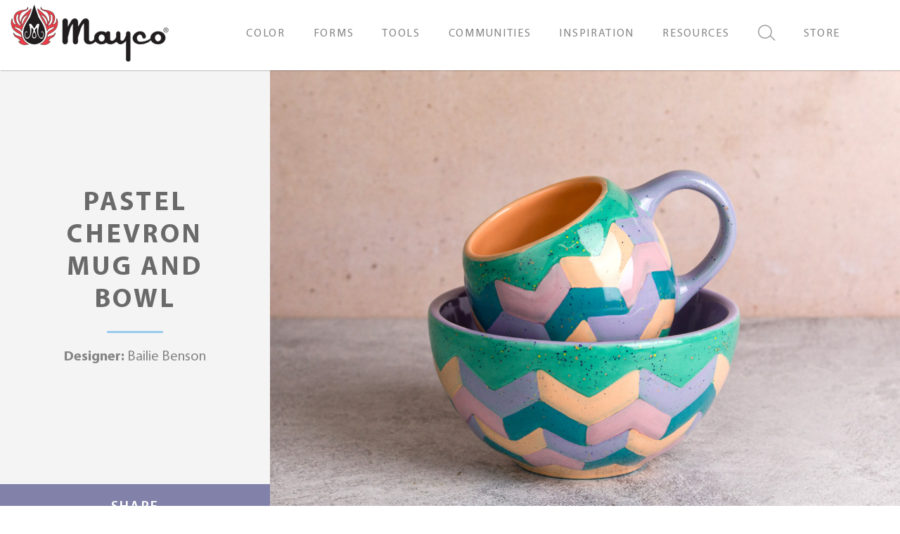

--- FILE ---
content_type: text/html; charset=UTF-8
request_url: https://www.maycocolors.com/projects/pastel-chevron-mug-and-bowl/
body_size: 20235
content:
<!doctype html>
<html lang="en-US">
<head>


		<meta charset="UTF-8">
	<meta http-equiv="X-UA-Compatible" content="IE=edge">
	<meta name="viewport" content="width=device-width, initial-scale=1, shrink-to-fit=no">
	<meta name="mobile-web-app-capable" content="yes">
	<meta name="apple-mobile-web-app-capable" content="yes">
	<meta name="apple-mobile-web-app-title" content="Mayco">
	<link rel="profile" href="http://gmpg.org/xfn/11">
	<link rel="pingback" href="https://www.maycocolors.com/xmlrpc.php">
	<meta property="og:url"           content="https://www.maycocolors.com/projects/pastel-chevron-mug-and-bowl/" />
	<meta property="og:type"          content="website" />
	<meta property="og:title"         content="Mayco" />
	<meta property="og:description"   content="Pastel Chevron Mug and Bowl" />
	<meta property="og:image"         content="https://www.maycocolors.com/wp-content/uploads/2024/10/cropped-mayco-logo-flame-sm.png" />
					<link rel="shortcut icon" type="image/x-icon" href="https://www.maycocolors.com/wp-content/uploads/2020/01/favicon.ico">
					<!-- Google Tag Manager -->
<script>(function(w,d,s,l,i){w[l]=w[l]||[];w[l].push({'gtm.start':
new Date().getTime(),event:'gtm.js'});var f=d.getElementsByTagName(s)[0],
j=d.createElement(s),dl=l!='dataLayer'?'&l='+l:'';j.async=true;j.src=
'https://www.googletagmanager.com/gtm.js?id='+i+dl;f.parentNode.insertBefore(j,f);
})(window,document,'script','dataLayer','GTM-WCW22JND');</script>
<!-- End Google Tag Manager -->		<meta name='robots' content='index, follow, max-image-preview:large, max-snippet:-1, max-video-preview:-1' />
<script>window._wca = window._wca || [];</script>

	<!-- This site is optimized with the Yoast SEO plugin v26.8 - https://yoast.com/product/yoast-seo-wordpress/ -->
	<title>Pastel Chevron Mug and Bowl - Mayco</title>
	<link rel="canonical" href="https://www.maycocolors.com/projects/pastel-chevron-mug-and-bowl/" />
	<meta property="og:locale" content="en_US" />
	<meta property="og:type" content="article" />
	<meta property="og:title" content="Pastel Chevron Mug and Bowl - Mayco" />
	<meta property="og:url" content="https://www.maycocolors.com/projects/pastel-chevron-mug-and-bowl/" />
	<meta property="og:site_name" content="Mayco" />
	<meta property="og:image" content="https://www.maycocolors.com/wp-content/uploads/2023/12/mb1615_mb1618_speckled-sc_web.jpg" />
	<meta property="og:image:width" content="1920" />
	<meta property="og:image:height" content="1080" />
	<meta property="og:image:type" content="image/jpeg" />
	<meta name="twitter:card" content="summary_large_image" />
	<meta name="twitter:label1" content="Est. reading time" />
	<meta name="twitter:data1" content="1 minute" />
	<script type="application/ld+json" class="yoast-schema-graph">{"@context":"https://schema.org","@graph":[{"@type":"WebPage","@id":"https://www.maycocolors.com/projects/pastel-chevron-mug-and-bowl/","url":"https://www.maycocolors.com/projects/pastel-chevron-mug-and-bowl/","name":"Pastel Chevron Mug and Bowl - Mayco","isPartOf":{"@id":"https://www.maycocolors.com/#website"},"primaryImageOfPage":{"@id":"https://www.maycocolors.com/projects/pastel-chevron-mug-and-bowl/#primaryimage"},"image":{"@id":"https://www.maycocolors.com/projects/pastel-chevron-mug-and-bowl/#primaryimage"},"thumbnailUrl":"https://www.maycocolors.com/wp-content/uploads/2023/12/mb1615_mb1618_speckled-sc_web.jpg","datePublished":"2023-12-14T20:00:26+00:00","breadcrumb":{"@id":"https://www.maycocolors.com/projects/pastel-chevron-mug-and-bowl/#breadcrumb"},"inLanguage":"en-US","potentialAction":[{"@type":"ReadAction","target":["https://www.maycocolors.com/projects/pastel-chevron-mug-and-bowl/"]}]},{"@type":"ImageObject","inLanguage":"en-US","@id":"https://www.maycocolors.com/projects/pastel-chevron-mug-and-bowl/#primaryimage","url":"https://www.maycocolors.com/wp-content/uploads/2023/12/mb1615_mb1618_speckled-sc_web.jpg","contentUrl":"https://www.maycocolors.com/wp-content/uploads/2023/12/mb1615_mb1618_speckled-sc_web.jpg","width":1920,"height":1080},{"@type":"BreadcrumbList","@id":"https://www.maycocolors.com/projects/pastel-chevron-mug-and-bowl/#breadcrumb","itemListElement":[{"@type":"ListItem","position":1,"name":"Home","item":"https://www.maycocolors.com/"},{"@type":"ListItem","position":2,"name":"Projects","item":"https://www.maycocolors.com/projects/"},{"@type":"ListItem","position":3,"name":"Pastel Chevron Mug and Bowl"}]},{"@type":"WebSite","@id":"https://www.maycocolors.com/#website","url":"https://www.maycocolors.com/","name":"Mayco","description":"","potentialAction":[{"@type":"SearchAction","target":{"@type":"EntryPoint","urlTemplate":"https://www.maycocolors.com/?s={search_term_string}"},"query-input":{"@type":"PropertyValueSpecification","valueRequired":true,"valueName":"search_term_string"}}],"inLanguage":"en-US"}]}</script>
	<!-- / Yoast SEO plugin. -->


<meta http-equiv="x-dns-prefetch-control" content="on">
<link href="https://app.ecwid.com" rel="preconnect" crossorigin />
<link href="https://ecomm.events" rel="preconnect" crossorigin />
<link href="https://d1q3axnfhmyveb.cloudfront.net" rel="preconnect" crossorigin />
<link href="https://dqzrr9k4bjpzk.cloudfront.net" rel="preconnect" crossorigin />
<link href="https://d1oxsl77a1kjht.cloudfront.net" rel="preconnect" crossorigin>
<link rel="prefetch" href="https://app.ecwid.com/script.js?5899031&data_platform=wporg&lang=en" as="script"/>
<link rel="prerender" href="https://www.maycocolors.com/store/"/>
<link rel='dns-prefetch' href='//stats.wp.com' />
<link rel="alternate" title="oEmbed (JSON)" type="application/json+oembed" href="https://www.maycocolors.com/wp-json/oembed/1.0/embed?url=https%3A%2F%2Fwww.maycocolors.com%2Fprojects%2Fpastel-chevron-mug-and-bowl%2F" />
<link rel="alternate" title="oEmbed (XML)" type="text/xml+oembed" href="https://www.maycocolors.com/wp-json/oembed/1.0/embed?url=https%3A%2F%2Fwww.maycocolors.com%2Fprojects%2Fpastel-chevron-mug-and-bowl%2F&#038;format=xml" />
<style id='wp-img-auto-sizes-contain-inline-css' type='text/css'>
img:is([sizes=auto i],[sizes^="auto," i]){contain-intrinsic-size:3000px 1500px}
/*# sourceURL=wp-img-auto-sizes-contain-inline-css */
</style>
<style id='wp-emoji-styles-inline-css' type='text/css'>

	img.wp-smiley, img.emoji {
		display: inline !important;
		border: none !important;
		box-shadow: none !important;
		height: 1em !important;
		width: 1em !important;
		margin: 0 0.07em !important;
		vertical-align: -0.1em !important;
		background: none !important;
		padding: 0 !important;
	}
/*# sourceURL=wp-emoji-styles-inline-css */
</style>
<style id='wp-block-library-inline-css' type='text/css'>
:root{--wp-block-synced-color:#7a00df;--wp-block-synced-color--rgb:122,0,223;--wp-bound-block-color:var(--wp-block-synced-color);--wp-editor-canvas-background:#ddd;--wp-admin-theme-color:#007cba;--wp-admin-theme-color--rgb:0,124,186;--wp-admin-theme-color-darker-10:#006ba1;--wp-admin-theme-color-darker-10--rgb:0,107,160.5;--wp-admin-theme-color-darker-20:#005a87;--wp-admin-theme-color-darker-20--rgb:0,90,135;--wp-admin-border-width-focus:2px}@media (min-resolution:192dpi){:root{--wp-admin-border-width-focus:1.5px}}.wp-element-button{cursor:pointer}:root .has-very-light-gray-background-color{background-color:#eee}:root .has-very-dark-gray-background-color{background-color:#313131}:root .has-very-light-gray-color{color:#eee}:root .has-very-dark-gray-color{color:#313131}:root .has-vivid-green-cyan-to-vivid-cyan-blue-gradient-background{background:linear-gradient(135deg,#00d084,#0693e3)}:root .has-purple-crush-gradient-background{background:linear-gradient(135deg,#34e2e4,#4721fb 50%,#ab1dfe)}:root .has-hazy-dawn-gradient-background{background:linear-gradient(135deg,#faaca8,#dad0ec)}:root .has-subdued-olive-gradient-background{background:linear-gradient(135deg,#fafae1,#67a671)}:root .has-atomic-cream-gradient-background{background:linear-gradient(135deg,#fdd79a,#004a59)}:root .has-nightshade-gradient-background{background:linear-gradient(135deg,#330968,#31cdcf)}:root .has-midnight-gradient-background{background:linear-gradient(135deg,#020381,#2874fc)}:root{--wp--preset--font-size--normal:16px;--wp--preset--font-size--huge:42px}.has-regular-font-size{font-size:1em}.has-larger-font-size{font-size:2.625em}.has-normal-font-size{font-size:var(--wp--preset--font-size--normal)}.has-huge-font-size{font-size:var(--wp--preset--font-size--huge)}.has-text-align-center{text-align:center}.has-text-align-left{text-align:left}.has-text-align-right{text-align:right}.has-fit-text{white-space:nowrap!important}#end-resizable-editor-section{display:none}.aligncenter{clear:both}.items-justified-left{justify-content:flex-start}.items-justified-center{justify-content:center}.items-justified-right{justify-content:flex-end}.items-justified-space-between{justify-content:space-between}.screen-reader-text{border:0;clip-path:inset(50%);height:1px;margin:-1px;overflow:hidden;padding:0;position:absolute;width:1px;word-wrap:normal!important}.screen-reader-text:focus{background-color:#ddd;clip-path:none;color:#444;display:block;font-size:1em;height:auto;left:5px;line-height:normal;padding:15px 23px 14px;text-decoration:none;top:5px;width:auto;z-index:100000}html :where(.has-border-color){border-style:solid}html :where([style*=border-top-color]){border-top-style:solid}html :where([style*=border-right-color]){border-right-style:solid}html :where([style*=border-bottom-color]){border-bottom-style:solid}html :where([style*=border-left-color]){border-left-style:solid}html :where([style*=border-width]){border-style:solid}html :where([style*=border-top-width]){border-top-style:solid}html :where([style*=border-right-width]){border-right-style:solid}html :where([style*=border-bottom-width]){border-bottom-style:solid}html :where([style*=border-left-width]){border-left-style:solid}html :where(img[class*=wp-image-]){height:auto;max-width:100%}:where(figure){margin:0 0 1em}html :where(.is-position-sticky){--wp-admin--admin-bar--position-offset:var(--wp-admin--admin-bar--height,0px)}@media screen and (max-width:600px){html :where(.is-position-sticky){--wp-admin--admin-bar--position-offset:0px}}

/*# sourceURL=wp-block-library-inline-css */
</style><style id='global-styles-inline-css' type='text/css'>
:root{--wp--preset--aspect-ratio--square: 1;--wp--preset--aspect-ratio--4-3: 4/3;--wp--preset--aspect-ratio--3-4: 3/4;--wp--preset--aspect-ratio--3-2: 3/2;--wp--preset--aspect-ratio--2-3: 2/3;--wp--preset--aspect-ratio--16-9: 16/9;--wp--preset--aspect-ratio--9-16: 9/16;--wp--preset--color--black: #000000;--wp--preset--color--cyan-bluish-gray: #abb8c3;--wp--preset--color--white: #ffffff;--wp--preset--color--pale-pink: #f78da7;--wp--preset--color--vivid-red: #cf2e2e;--wp--preset--color--luminous-vivid-orange: #ff6900;--wp--preset--color--luminous-vivid-amber: #fcb900;--wp--preset--color--light-green-cyan: #7bdcb5;--wp--preset--color--vivid-green-cyan: #00d084;--wp--preset--color--pale-cyan-blue: #8ed1fc;--wp--preset--color--vivid-cyan-blue: #0693e3;--wp--preset--color--vivid-purple: #9b51e0;--wp--preset--gradient--vivid-cyan-blue-to-vivid-purple: linear-gradient(135deg,rgb(6,147,227) 0%,rgb(155,81,224) 100%);--wp--preset--gradient--light-green-cyan-to-vivid-green-cyan: linear-gradient(135deg,rgb(122,220,180) 0%,rgb(0,208,130) 100%);--wp--preset--gradient--luminous-vivid-amber-to-luminous-vivid-orange: linear-gradient(135deg,rgb(252,185,0) 0%,rgb(255,105,0) 100%);--wp--preset--gradient--luminous-vivid-orange-to-vivid-red: linear-gradient(135deg,rgb(255,105,0) 0%,rgb(207,46,46) 100%);--wp--preset--gradient--very-light-gray-to-cyan-bluish-gray: linear-gradient(135deg,rgb(238,238,238) 0%,rgb(169,184,195) 100%);--wp--preset--gradient--cool-to-warm-spectrum: linear-gradient(135deg,rgb(74,234,220) 0%,rgb(151,120,209) 20%,rgb(207,42,186) 40%,rgb(238,44,130) 60%,rgb(251,105,98) 80%,rgb(254,248,76) 100%);--wp--preset--gradient--blush-light-purple: linear-gradient(135deg,rgb(255,206,236) 0%,rgb(152,150,240) 100%);--wp--preset--gradient--blush-bordeaux: linear-gradient(135deg,rgb(254,205,165) 0%,rgb(254,45,45) 50%,rgb(107,0,62) 100%);--wp--preset--gradient--luminous-dusk: linear-gradient(135deg,rgb(255,203,112) 0%,rgb(199,81,192) 50%,rgb(65,88,208) 100%);--wp--preset--gradient--pale-ocean: linear-gradient(135deg,rgb(255,245,203) 0%,rgb(182,227,212) 50%,rgb(51,167,181) 100%);--wp--preset--gradient--electric-grass: linear-gradient(135deg,rgb(202,248,128) 0%,rgb(113,206,126) 100%);--wp--preset--gradient--midnight: linear-gradient(135deg,rgb(2,3,129) 0%,rgb(40,116,252) 100%);--wp--preset--font-size--small: 13px;--wp--preset--font-size--medium: 20px;--wp--preset--font-size--large: 36px;--wp--preset--font-size--x-large: 42px;--wp--preset--spacing--20: 0.44rem;--wp--preset--spacing--30: 0.67rem;--wp--preset--spacing--40: 1rem;--wp--preset--spacing--50: 1.5rem;--wp--preset--spacing--60: 2.25rem;--wp--preset--spacing--70: 3.38rem;--wp--preset--spacing--80: 5.06rem;--wp--preset--shadow--natural: 6px 6px 9px rgba(0, 0, 0, 0.2);--wp--preset--shadow--deep: 12px 12px 50px rgba(0, 0, 0, 0.4);--wp--preset--shadow--sharp: 6px 6px 0px rgba(0, 0, 0, 0.2);--wp--preset--shadow--outlined: 6px 6px 0px -3px rgb(255, 255, 255), 6px 6px rgb(0, 0, 0);--wp--preset--shadow--crisp: 6px 6px 0px rgb(0, 0, 0);}:where(.is-layout-flex){gap: 0.5em;}:where(.is-layout-grid){gap: 0.5em;}body .is-layout-flex{display: flex;}.is-layout-flex{flex-wrap: wrap;align-items: center;}.is-layout-flex > :is(*, div){margin: 0;}body .is-layout-grid{display: grid;}.is-layout-grid > :is(*, div){margin: 0;}:where(.wp-block-columns.is-layout-flex){gap: 2em;}:where(.wp-block-columns.is-layout-grid){gap: 2em;}:where(.wp-block-post-template.is-layout-flex){gap: 1.25em;}:where(.wp-block-post-template.is-layout-grid){gap: 1.25em;}.has-black-color{color: var(--wp--preset--color--black) !important;}.has-cyan-bluish-gray-color{color: var(--wp--preset--color--cyan-bluish-gray) !important;}.has-white-color{color: var(--wp--preset--color--white) !important;}.has-pale-pink-color{color: var(--wp--preset--color--pale-pink) !important;}.has-vivid-red-color{color: var(--wp--preset--color--vivid-red) !important;}.has-luminous-vivid-orange-color{color: var(--wp--preset--color--luminous-vivid-orange) !important;}.has-luminous-vivid-amber-color{color: var(--wp--preset--color--luminous-vivid-amber) !important;}.has-light-green-cyan-color{color: var(--wp--preset--color--light-green-cyan) !important;}.has-vivid-green-cyan-color{color: var(--wp--preset--color--vivid-green-cyan) !important;}.has-pale-cyan-blue-color{color: var(--wp--preset--color--pale-cyan-blue) !important;}.has-vivid-cyan-blue-color{color: var(--wp--preset--color--vivid-cyan-blue) !important;}.has-vivid-purple-color{color: var(--wp--preset--color--vivid-purple) !important;}.has-black-background-color{background-color: var(--wp--preset--color--black) !important;}.has-cyan-bluish-gray-background-color{background-color: var(--wp--preset--color--cyan-bluish-gray) !important;}.has-white-background-color{background-color: var(--wp--preset--color--white) !important;}.has-pale-pink-background-color{background-color: var(--wp--preset--color--pale-pink) !important;}.has-vivid-red-background-color{background-color: var(--wp--preset--color--vivid-red) !important;}.has-luminous-vivid-orange-background-color{background-color: var(--wp--preset--color--luminous-vivid-orange) !important;}.has-luminous-vivid-amber-background-color{background-color: var(--wp--preset--color--luminous-vivid-amber) !important;}.has-light-green-cyan-background-color{background-color: var(--wp--preset--color--light-green-cyan) !important;}.has-vivid-green-cyan-background-color{background-color: var(--wp--preset--color--vivid-green-cyan) !important;}.has-pale-cyan-blue-background-color{background-color: var(--wp--preset--color--pale-cyan-blue) !important;}.has-vivid-cyan-blue-background-color{background-color: var(--wp--preset--color--vivid-cyan-blue) !important;}.has-vivid-purple-background-color{background-color: var(--wp--preset--color--vivid-purple) !important;}.has-black-border-color{border-color: var(--wp--preset--color--black) !important;}.has-cyan-bluish-gray-border-color{border-color: var(--wp--preset--color--cyan-bluish-gray) !important;}.has-white-border-color{border-color: var(--wp--preset--color--white) !important;}.has-pale-pink-border-color{border-color: var(--wp--preset--color--pale-pink) !important;}.has-vivid-red-border-color{border-color: var(--wp--preset--color--vivid-red) !important;}.has-luminous-vivid-orange-border-color{border-color: var(--wp--preset--color--luminous-vivid-orange) !important;}.has-luminous-vivid-amber-border-color{border-color: var(--wp--preset--color--luminous-vivid-amber) !important;}.has-light-green-cyan-border-color{border-color: var(--wp--preset--color--light-green-cyan) !important;}.has-vivid-green-cyan-border-color{border-color: var(--wp--preset--color--vivid-green-cyan) !important;}.has-pale-cyan-blue-border-color{border-color: var(--wp--preset--color--pale-cyan-blue) !important;}.has-vivid-cyan-blue-border-color{border-color: var(--wp--preset--color--vivid-cyan-blue) !important;}.has-vivid-purple-border-color{border-color: var(--wp--preset--color--vivid-purple) !important;}.has-vivid-cyan-blue-to-vivid-purple-gradient-background{background: var(--wp--preset--gradient--vivid-cyan-blue-to-vivid-purple) !important;}.has-light-green-cyan-to-vivid-green-cyan-gradient-background{background: var(--wp--preset--gradient--light-green-cyan-to-vivid-green-cyan) !important;}.has-luminous-vivid-amber-to-luminous-vivid-orange-gradient-background{background: var(--wp--preset--gradient--luminous-vivid-amber-to-luminous-vivid-orange) !important;}.has-luminous-vivid-orange-to-vivid-red-gradient-background{background: var(--wp--preset--gradient--luminous-vivid-orange-to-vivid-red) !important;}.has-very-light-gray-to-cyan-bluish-gray-gradient-background{background: var(--wp--preset--gradient--very-light-gray-to-cyan-bluish-gray) !important;}.has-cool-to-warm-spectrum-gradient-background{background: var(--wp--preset--gradient--cool-to-warm-spectrum) !important;}.has-blush-light-purple-gradient-background{background: var(--wp--preset--gradient--blush-light-purple) !important;}.has-blush-bordeaux-gradient-background{background: var(--wp--preset--gradient--blush-bordeaux) !important;}.has-luminous-dusk-gradient-background{background: var(--wp--preset--gradient--luminous-dusk) !important;}.has-pale-ocean-gradient-background{background: var(--wp--preset--gradient--pale-ocean) !important;}.has-electric-grass-gradient-background{background: var(--wp--preset--gradient--electric-grass) !important;}.has-midnight-gradient-background{background: var(--wp--preset--gradient--midnight) !important;}.has-small-font-size{font-size: var(--wp--preset--font-size--small) !important;}.has-medium-font-size{font-size: var(--wp--preset--font-size--medium) !important;}.has-large-font-size{font-size: var(--wp--preset--font-size--large) !important;}.has-x-large-font-size{font-size: var(--wp--preset--font-size--x-large) !important;}
/*# sourceURL=global-styles-inline-css */
</style>

<style id='classic-theme-styles-inline-css' type='text/css'>
/*! This file is auto-generated */
.wp-block-button__link{color:#fff;background-color:#32373c;border-radius:9999px;box-shadow:none;text-decoration:none;padding:calc(.667em + 2px) calc(1.333em + 2px);font-size:1.125em}.wp-block-file__button{background:#32373c;color:#fff;text-decoration:none}
/*# sourceURL=/wp-includes/css/classic-themes.min.css */
</style>
<link rel='stylesheet' id='advanced-flat-rate-shipping-for-woocommerce-css' href='https://www.maycocolors.com/wp-content/plugins/advanced-flat-rate-shipping-method-for-woocommerce/public/css/advanced-flat-rate-shipping-for-woocommerce-public.css?ver=4.7.2' type='text/css' media='all' />
<link rel='stylesheet' id='font-awesome-min-css' href='https://www.maycocolors.com/wp-content/plugins/advanced-flat-rate-shipping-method-for-woocommerce/public/css/font-awesome.min.css?ver=4.7.2' type='text/css' media='all' />
<link rel='stylesheet' id='ecwid-css-css' href='https://www.maycocolors.com/wp-content/plugins/ecwid-shopping-cart/css/frontend.css?ver=7.0.5' type='text/css' media='all' />
<link rel='stylesheet' id='woocommerce-layout-css' href='https://www.maycocolors.com/wp-content/plugins/woocommerce/assets/css/woocommerce-layout.css?ver=10.4.3' type='text/css' media='all' />
<style id='woocommerce-layout-inline-css' type='text/css'>

	.infinite-scroll .woocommerce-pagination {
		display: none;
	}
/*# sourceURL=woocommerce-layout-inline-css */
</style>
<link rel='stylesheet' id='woocommerce-smallscreen-css' href='https://www.maycocolors.com/wp-content/plugins/woocommerce/assets/css/woocommerce-smallscreen.css?ver=10.4.3' type='text/css' media='only screen and (max-width: 768px)' />
<link rel='stylesheet' id='woocommerce-general-css' href='https://www.maycocolors.com/wp-content/plugins/woocommerce/assets/css/woocommerce.css?ver=10.4.3' type='text/css' media='all' />
<style id='woocommerce-inline-inline-css' type='text/css'>
.woocommerce form .form-row .required { visibility: visible; }
/*# sourceURL=woocommerce-inline-inline-css */
</style>
<link rel='stylesheet' id='forefront-styles-css' href='https://www.maycocolors.com/wp-content/themes/mayco/build/bundle.css?ver=20191011' type='text/css' media='all' />
<link rel='stylesheet' id='ubermenu-css' href='https://www.maycocolors.com/wp-content/plugins/ubermenu/pro/assets/css/ubermenu.min.css?ver=3.7.2' type='text/css' media='all' />
<link rel='stylesheet' id='ubermenu-font-awesome-all-css' href='https://www.maycocolors.com/wp-content/plugins/ubermenu/assets/fontawesome/css/all.min.css?ver=6.9' type='text/css' media='all' />
<script type="text/javascript" src="https://www.maycocolors.com/wp-includes/js/jquery/jquery.min.js?ver=3.7.1" id="jquery-core-js"></script>
<script type="text/javascript" src="https://www.maycocolors.com/wp-includes/js/jquery/jquery-migrate.min.js?ver=3.4.1" id="jquery-migrate-js"></script>
<script type="text/javascript" id="jquery-js-after">
/* <![CDATA[ */

					function optimocha_getCookie(name) {
						var v = document.cookie.match("(^|;) ?" + name + "=([^;]*)(;|$)");
						return v ? v[2] : null;
					}

					function optimocha_check_wc_cart_script() {
					var cart_src = "https://www.maycocolors.com/wp-content/plugins/woocommerce/assets/js/frontend/cart-fragments.min.js";
					var script_id = "optimocha_loaded_wc_cart_fragments";

						if( document.getElementById(script_id) !== null ) {
							return false;
						}

						if( optimocha_getCookie("woocommerce_cart_hash") ) {
							var script = document.createElement("script");
							script.id = script_id;
							script.src = cart_src;
							script.async = true;
							document.head.appendChild(script);
						}
					}

					optimocha_check_wc_cart_script();
					document.addEventListener("click", function(){setTimeout(optimocha_check_wc_cart_script,1000);});
					
//# sourceURL=jquery-js-after
/* ]]> */
</script>
<script type="text/javascript" src="https://www.maycocolors.com/wp-content/plugins/advanced-flat-rate-shipping-method-for-woocommerce/public/js/advanced-flat-rate-shipping-for-woocommerce-public.js?ver=4.7.2" id="advanced-flat-rate-shipping-for-woocommerce-js"></script>
<script type="text/javascript" src="https://www.maycocolors.com/wp-content/plugins/woocommerce/assets/js/jquery-blockui/jquery.blockUI.min.js?ver=2.7.0-wc.10.4.3" id="wc-jquery-blockui-js" defer="defer" data-wp-strategy="defer"></script>
<script type="text/javascript" id="wc-add-to-cart-js-extra">
/* <![CDATA[ */
var wc_add_to_cart_params = {"ajax_url":"/wp-admin/admin-ajax.php","wc_ajax_url":"/?wc-ajax=%%endpoint%%","i18n_view_cart":"View cart","cart_url":"https://www.maycocolors.com/cart/","is_cart":"","cart_redirect_after_add":"no"};
//# sourceURL=wc-add-to-cart-js-extra
/* ]]> */
</script>
<script type="text/javascript" src="https://www.maycocolors.com/wp-content/plugins/woocommerce/assets/js/frontend/add-to-cart.min.js?ver=10.4.3" id="wc-add-to-cart-js" defer="defer" data-wp-strategy="defer"></script>
<script type="text/javascript" src="https://www.maycocolors.com/wp-content/plugins/woocommerce/assets/js/js-cookie/js.cookie.min.js?ver=2.1.4-wc.10.4.3" id="wc-js-cookie-js" defer="defer" data-wp-strategy="defer"></script>
<script type="text/javascript" id="woocommerce-js-extra">
/* <![CDATA[ */
var woocommerce_params = {"ajax_url":"/wp-admin/admin-ajax.php","wc_ajax_url":"/?wc-ajax=%%endpoint%%","i18n_password_show":"Show password","i18n_password_hide":"Hide password"};
//# sourceURL=woocommerce-js-extra
/* ]]> */
</script>
<script type="text/javascript" src="https://www.maycocolors.com/wp-content/plugins/woocommerce/assets/js/frontend/woocommerce.min.js?ver=10.4.3" id="woocommerce-js" defer="defer" data-wp-strategy="defer"></script>
<script type="text/javascript" src="https://www.maycocolors.com/wp-content/themes/mayco/build/bundle.js?ver=20191011" id="forefront-scripts-js"></script>
<script type="text/javascript" src="https://stats.wp.com/s-202604.js" id="woocommerce-analytics-js" defer="defer" data-wp-strategy="defer"></script>
<link rel="https://api.w.org/" href="https://www.maycocolors.com/wp-json/" /><link rel="EditURI" type="application/rsd+xml" title="RSD" href="https://www.maycocolors.com/xmlrpc.php?rsd" />
<meta name="generator" content="WordPress 6.9" />
<meta name="generator" content="WooCommerce 10.4.3" />
<link rel='shortlink' href='https://www.maycocolors.com/?p=47459' />
<script data-cfasync="false" data-no-optimize="1" type="text/javascript">
window.ec = window.ec || Object()
window.ec.config = window.ec.config || Object();
window.ec.config.enable_canonical_urls = true;

</script>
        <!--noptimize-->
        <script data-cfasync="false" type="text/javascript">
            window.ec = window.ec || Object();
            window.ec.config = window.ec.config || Object();
            window.ec.config.store_main_page_url = 'https://www.maycocolors.com/store/';
        </script>
        <!--/noptimize-->
        <script>  var el_i13_login_captcha=null; var el_i13_register_captcha=null; </script><style id="ubermenu-custom-generated-css">
/** Font Awesome 4 Compatibility **/
.fa{font-style:normal;font-variant:normal;font-weight:normal;font-family:FontAwesome;}

/** UberMenu Custom Menu Styles (Customizer) **/
/* main */
 .ubermenu-main.ubermenu-transition-fade .ubermenu-item .ubermenu-submenu-drop { margin-top:0; }
 .ubermenu-main .ubermenu-item-level-0 > .ubermenu-target { color:#858585; }
 .ubermenu.ubermenu-main .ubermenu-item-level-0:hover > .ubermenu-target, .ubermenu-main .ubermenu-item-level-0.ubermenu-active > .ubermenu-target { color:#ffffff; background-color:#8181aa; background:-webkit-gradient(linear,left top,left bottom,from(#8181aa),to(#8181aa)); background:-webkit-linear-gradient(top,#8181aa,#8181aa); background:-moz-linear-gradient(top,#8181aa,#8181aa); background:-ms-linear-gradient(top,#8181aa,#8181aa); background:-o-linear-gradient(top,#8181aa,#8181aa); background:linear-gradient(top,#8181aa,#8181aa); }
 .ubermenu-main .ubermenu-item-level-0.ubermenu-current-menu-item > .ubermenu-target, .ubermenu-main .ubermenu-item-level-0.ubermenu-current-menu-parent > .ubermenu-target, .ubermenu-main .ubermenu-item-level-0.ubermenu-current-menu-ancestor > .ubermenu-target { color:#ffffff; background-color:#8181aa; background:-webkit-gradient(linear,left top,left bottom,from(#8181aa),to(#8181aa)); background:-webkit-linear-gradient(top,#8181aa,#8181aa); background:-moz-linear-gradient(top,#8181aa,#8181aa); background:-ms-linear-gradient(top,#8181aa,#8181aa); background:-o-linear-gradient(top,#8181aa,#8181aa); background:linear-gradient(top,#8181aa,#8181aa); }
 .ubermenu-main .ubermenu-item.ubermenu-item-level-0 > .ubermenu-highlight { color:#ffffff; background-color:#8181aa; background:-webkit-gradient(linear,left top,left bottom,from(#8181aa),to(#8181aa)); background:-webkit-linear-gradient(top,#8181aa,#8181aa); background:-moz-linear-gradient(top,#8181aa,#8181aa); background:-ms-linear-gradient(top,#8181aa,#8181aa); background:-o-linear-gradient(top,#8181aa,#8181aa); background:linear-gradient(top,#8181aa,#8181aa); }
 .ubermenu.ubermenu-main .ubermenu-item-level-0 > .ubermenu-target { background-color:#ffffff; background:-webkit-gradient(linear,left top,left bottom,from(#ffffff),to(#ffffff)); background:-webkit-linear-gradient(top,#ffffff,#ffffff); background:-moz-linear-gradient(top,#ffffff,#ffffff); background:-ms-linear-gradient(top,#ffffff,#ffffff); background:-o-linear-gradient(top,#ffffff,#ffffff); background:linear-gradient(top,#ffffff,#ffffff); }
 .ubermenu-main .ubermenu-item-level-0 > .ubermenu-target, .ubermenu-main .ubermenu-item-level-0 > .ubermenu-custom-content.ubermenu-custom-content-padded { padding-top:35px; padding-bottom:35px; }
 .ubermenu-main .ubermenu-submenu.ubermenu-submenu-drop { background-color:#f4f4f4; border:1px solid #f4f4f4; }


/** UberMenu Custom Menu Item Styles (Menu Item Settings) **/
/* 1125 */   body:not(.rtl) .ubermenu .ubermenu-submenu-id-1125 > .ubermenu-column + .ubermenu-column:not(.ubermenu-clear-row) { border-left:1px solid #ffffff; }
             .rtl .ubermenu .ubermenu-submenu-id-1125 > .ubermenu-column + .ubermenu-column:not(.ubermenu-clear-row) { border-right:1px solid #ffffff; }
             body:not(.rtl) .ubermenu .ubermenu-submenu-id-1125 > .ubermenu-column + .ubermenu-column-full:nth-child(ln+1) { border-left:none; }
             .rtl .ubermenu .ubermenu-submenu-id-1125 > .ubermenu-column + .ubermenu-column-full:nth-child(ln+1) { border-right:none; }
/* 909 */    body:not(.rtl) .ubermenu .ubermenu-submenu-id-909 > .ubermenu-column + .ubermenu-column:not(.ubermenu-clear-row) { border-left:1px solid #f4f4f4; }
             .rtl .ubermenu .ubermenu-submenu-id-909 > .ubermenu-column + .ubermenu-column:not(.ubermenu-clear-row) { border-right:1px solid #f4f4f4; }
             body:not(.rtl) .ubermenu .ubermenu-submenu-id-909 > .ubermenu-column + .ubermenu-column-full:nth-child(ln+1) { border-left:none; }
             .rtl .ubermenu .ubermenu-submenu-id-909 > .ubermenu-column + .ubermenu-column-full:nth-child(ln+1) { border-right:none; }
             .ubermenu .ubermenu-item.ubermenu-item-909.ubermenu-active > .ubermenu-target, .ubermenu .ubermenu-item.ubermenu-item-909 > .ubermenu-target:hover, .ubermenu .ubermenu-submenu .ubermenu-item.ubermenu-item-909.ubermenu-active > .ubermenu-target, .ubermenu .ubermenu-submenu .ubermenu-item.ubermenu-item-909 > .ubermenu-target:hover { background:#8181aa; }
             .ubermenu .ubermenu-item.ubermenu-item-909.ubermenu-active > .ubermenu-target, .ubermenu .ubermenu-item.ubermenu-item-909:hover > .ubermenu-target, .ubermenu .ubermenu-submenu .ubermenu-item.ubermenu-item-909.ubermenu-active > .ubermenu-target, .ubermenu .ubermenu-submenu .ubermenu-item.ubermenu-item-909:hover > .ubermenu-target { color:#ffffff; }
             .ubermenu .ubermenu-item.ubermenu-item-909.ubermenu-current-menu-item > .ubermenu-target,.ubermenu .ubermenu-item.ubermenu-item-909.ubermenu-current-menu-ancestor > .ubermenu-target { background:#8181aa; color:#ffffff; }

/* Status: Loaded from Transient */

</style>	<style>img#wpstats{display:none}</style>
			<noscript><style>.woocommerce-product-gallery{ opacity: 1 !important; }</style></noscript>
	<link rel="icon" href="https://www.maycocolors.com/wp-content/uploads/2024/10/cropped-mayco-logo-flame-sm-32x32.png" sizes="32x32" />
<link rel="icon" href="https://www.maycocolors.com/wp-content/uploads/2024/10/cropped-mayco-logo-flame-sm-192x192.png" sizes="192x192" />
<link rel="apple-touch-icon" href="https://www.maycocolors.com/wp-content/uploads/2024/10/cropped-mayco-logo-flame-sm-180x180.png" />
<meta name="msapplication-TileImage" content="https://www.maycocolors.com/wp-content/uploads/2024/10/cropped-mayco-logo-flame-sm-270x270.png" />
    <script>
      document.addEventListener('facetwp-refresh', function() {
        if ('undefined' !== typeof FWP && 'undefined' !== typeof FWP.hooks) {
          FWP.hooks.addFilter('facetwp_map/fit_bounds', function(fit_bounds) {
            return FWP.loaded; // force the custom lat/lng/zoom only on initial page load
          });
        }
      });
    </script>
  		<style type="text/css" id="wp-custom-css">
			.temp-close-notice {
	display: flex;
	flex-direction: column;
	align-content: center;
	justify-content: center;
	align-items: center;
	margin-bottom: 50px;
}

.temp-close-notice p {
	font-weight: bold;
	font-size: 24px;
	padding: 0 25px;
}

.woocommerce-Tabs-panel--additional_information img.dinnerware-safe {
	width: 82px;
	margin: 5px;
}

.black-btn{
	color:green !important;
	background-color:red !important;
}

 /* makes links underlined in project supply lists - please don't remove :) */
.supplies-content a {
Text-decoration:underline !important;
}

/* temporary hidden cart button  in nav */
#menu-item-28622{
	visibility: hidden;
}


/* temporary hidden add to cart button  in products pgs */
.woocommerce div.product form.cart .button {
	
	visibility:hidden !important;
}

/* temporary hidden prices because we cant do mass updates */
.price{
	visibility:hidden !important;
}

.colorNav ul {
	left: 50px !important;
}

/* underline links in the nav */
.ubermenu-target-text:hover{	
	text-decoration:underline !important;
}

.nav-product a:hover{
	text-decoration:underline !important;
}

/* use this to hide size/quantity/actions on a specific product page - to use replace id with desired product id*/

.postid-44561 .cart{
	visibility:hidden !important;
}

/* moves the dss cart button up so it doesn't overlap with the back to top button*/
.ec-minicart{
	bottom:100px !important;
}


/*styling updates for newsletters*/
.ctct-form-header{
	   color: #858585 !important;
    font-family: MyriadProBold !important;
    font-size: 30px !important;
}

.ctct-form-text{
	  color: #858585 !important;
    font-family: MyriadProRegular !important;
    font-size: 20px !important;
    line-height: 29px !important;
}

.ctct-form-label{
		color: #858585 !important;
    font-family: MyriadProBold !important;
    font-size: 20px !important;
    line-height: 29px !important;
}

.ctct-form-button{
	text-align:center;
  font-family: MyriadProBold !important;
  font-size: 30px !important;
	text-transform: uppercase !important;
  letter-spacing: 2.83px;
}

.ctct-form-lists-legend{
	text-align:center;
	color: #858585 !important;
  font-family: MyriadProBold !important;
  font-size: 20px !important;
}

.ctct-form-checkbox-label{
	color:#858585 !important;
  font-family: MyriadProRegular !important;
  font-size: 20px !important;
}

.ctct-form-element{
	color: #858585 !important;
    font-family: MyriadProRegular !important;
    font-size: 20px !important;
    line-height: 29px !important;
}

.ctct-form-footer-img{
	visibility: hidden;
}

.ctct-gdpr-text{
		color: #858585 !important;
    font-family: MyriadProRegular !important;
    font-size: 15px !important;
}

.ctct-form-footer-link{
		color: #858585 !important;
    font-family: MyriadProRegular !important;
    font-size: 15px !important;
}

/*animation testing much wow i am a programmer*/


    .fade-in-with-delay {
        opacity: 0; /* Initially hide the image */
        animation: fadeIn 1s ease-in-out 1s forwards; /* 1s duration, 1s delay */
    }

    @keyframes fadeIn {
        from {
            opacity: 0;
        }
        to {
            opacity: 1;
        }
    }
/*lets make those hover cards more legible with a more opaque bg*/
.hover-cards .hover-card-wrap .hover-card .overlay {
background-color:hsla(0, 0%, 100%, 0.95)
}

/*lets center accordion arrows because omg*/

.accordion-toggle{
	text-align:center!important;
	margin-left:auto;
	margin-right:auto;
}

/*lets bold atmospheric firing in nav menu*/

#menu-item-56153 span{
font-family: MyriadProBold !important;
	letter-spacing:0 !important;
	padding-top:5px;
}

#menu-item-56229 a{
	font-family: MyriadProBold !important;
}

/* bolds glaze combo nav in mobile */
#menu-item-24096 a{
	font-family: MyriadProBold !important;
}		</style>
		<link rel='stylesheet' id='wc-blocks-style-css' href='https://www.maycocolors.com/wp-content/plugins/woocommerce/assets/client/blocks/wc-blocks.css?ver=wc-10.4.3' type='text/css' media='all' />
</head>
<body class="wp-singular project-template-default single single-project postid-47459 wp-theme-mayco theme-mayco woocommerce-no-js">
	<header id="site-header">
		<div class="section-wrap">
			<div class="inner">
								<div class="logo-nav-wrap">
					<div class="logo-burger">
						<div class="logo-wrap">
														<a href="https://www.maycocolors.com" title="Mayco" rel="home">
																	<img src="https://www.maycocolors.com/wp-content/uploads/2020/01/Mayco-Logo.png" class="header-logo" />
															</a>
						</div>
						<!--
						<div class="mobile-cart">
							<a href="https://www.maycocolors.com/cart/" class="mobile-cart-link">
								<img src="https://www.maycocolors.com/wp-content/themes/mayco/img/cart-purple.png" />
							</a>
						</div>
						-->
						<div class="hamburger hamburger--spin nav-toggle">
							<span class="hamburger-box">
								<span class="hamburger-inner"></span>
							</span>
						</div>
					</div>
					<div id="mobile-search-box" class="mobile-only">
						<form action="/" method="get">
							<input type="text" name="s" id="top-search" value="" placeholder="search..." />
							<div class="search-submit-wrap">
								<input type="image" alt="Search" src="https://www.maycocolors.com/wp-content/themes/mayco/img/search-icon.png" />
							</div>
						</form>
					</div>
					<div class="mobile-nav">
							<div class="mobile-nav-wrap">
		<nav class="mobile-nav">
			<ul class="mobile-menu sm sm-simple">
				<li id="menu-item-24091" class="menu-item menu-item-type-post_type menu-item-object-page menu-item-has-children first menu-item-24091"><a href="https://www.maycocolors.com/color/">Color</a>
<ul class="sub-menu">
	<li id="menu-item-24092" class="menu-item menu-item-type-custom menu-item-object-custom menu-item-has-children menu-item-24092"><a href="/color/fired/">Fired</a>
	<ul class="sub-menu">
		<li id="menu-item-24096" class="menu-item menu-item-type-post_type menu-item-object-page menu-item-24096"><a href="https://www.maycocolors.com/glaze-combinations/">Glaze Combinations</a></li>
		<li id="menu-item-56229" class="menu-item menu-item-type-post_type menu-item-object-post menu-item-56229"><a href="https://www.maycocolors.com/atmospheric-firing-samples/">Atmospheric Firing Samples</a></li>
		<li id="menu-item-24098" class="menu-item menu-item-type-post_type menu-item-object-page menu-item-24098"><a href="https://www.maycocolors.com/color/fired/classic-crackles/">Classic Crackles©</a></li>
		<li id="menu-item-24099" class="menu-item menu-item-type-post_type menu-item-object-page menu-item-24099"><a href="https://www.maycocolors.com/color/fired/cobblestone/">Cobblestone</a></li>
		<li id="menu-item-24100" class="menu-item menu-item-type-post_type menu-item-object-page menu-item-24100"><a href="https://www.maycocolors.com/color/fired/designer-liner/">Designer Liner</a></li>
		<li id="menu-item-24101" class="menu-item menu-item-type-post_type menu-item-object-page menu-item-24101"><a href="https://www.maycocolors.com/color/fired/elements-elements-chunkies/">Elements™ &#038; Elements™ Chunkies</a></li>
		<li id="menu-item-44010" class="menu-item menu-item-type-post_type menu-item-object-page menu-item-44010"><a href="https://www.maycocolors.com/color/fired/duncan-e-z-stroke-translucent-underglazes/">E-Z Stroke® Translucent Underglazes</a></li>
		<li id="menu-item-24102" class="menu-item menu-item-type-post_type menu-item-object-page menu-item-24102"><a href="https://www.maycocolors.com/color/fired/flux/">Flux</a></li>
		<li id="menu-item-24103" class="menu-item menu-item-type-post_type menu-item-object-page menu-item-24103"><a href="https://www.maycocolors.com/color/fired/foundations/">Foundations®</a></li>
		<li id="menu-item-44008" class="menu-item menu-item-type-post_type menu-item-object-page menu-item-44008"><a href="https://www.maycocolors.com/color/fired/duncan-french-dimensions/">French Dimensions™</a></li>
		<li id="menu-item-24104" class="menu-item menu-item-type-post_type menu-item-object-page menu-item-24104"><a href="https://www.maycocolors.com/color/fired/fundamentals-underglazes/">Fundamentals® Underglazes</a></li>
		<li id="menu-item-24105" class="menu-item menu-item-type-post_type menu-item-object-page menu-item-24105"><a href="https://www.maycocolors.com/color/fired/jungle-gems/">Jungle Gems™</a></li>
		<li id="menu-item-24106" class="menu-item menu-item-type-post_type menu-item-object-page menu-item-24106"><a href="https://www.maycocolors.com/color/fired/low-fire-clear-glaze-brushing/">Low Fire Clear-Brushing</a></li>
		<li id="menu-item-24107" class="menu-item menu-item-type-post_type menu-item-object-page menu-item-24107"><a href="https://www.maycocolors.com/color/fired/low-fire-clear-glaze-dipping/">Low Fire Clear-Dipping</a></li>
		<li id="menu-item-24108" class="menu-item menu-item-type-post_type menu-item-object-page menu-item-24108"><a href="https://www.maycocolors.com/color/fired/pottery-cascade/">Pottery Cascade™</a></li>
		<li id="menu-item-24109" class="menu-item menu-item-type-custom menu-item-object-custom menu-item-24109"><a href="/product-category/color/fired/product-kits/">Product Kits</a></li>
		<li id="menu-item-24110" class="menu-item menu-item-type-post_type menu-item-object-page menu-item-24110"><a href="https://www.maycocolors.com/color/fired/raku/">Raku</a></li>
		<li id="menu-item-53005" class="menu-item menu-item-type-post_type menu-item-object-page menu-item-53005"><a href="https://www.maycocolors.com/color/fired/rapid-roll/">Rapid Roll</a></li>
		<li id="menu-item-58909" class="menu-item menu-item-type-post_type menu-item-object-page menu-item-58909"><a href="https://www.maycocolors.com/ritual-glaze-by-mayco/">Ritual Glaze by Mayco</a></li>
		<li id="menu-item-52520" class="menu-item menu-item-type-post_type menu-item-object-page menu-item-52520"><a href="https://www.maycocolors.com/color/fired/snow-gems/">Snow Gems</a></li>
		<li id="menu-item-24111" class="menu-item menu-item-type-post_type menu-item-object-page menu-item-24111"><a href="https://www.maycocolors.com/color/fired/snowfall/">Snowfall</a></li>
		<li id="menu-item-24113" class="menu-item menu-item-type-post_type menu-item-object-page menu-item-24113"><a href="https://www.maycocolors.com/color/fired/stoneware/">Stoneware</a></li>
		<li id="menu-item-24114" class="menu-item menu-item-type-post_type menu-item-object-page menu-item-24114"><a href="https://www.maycocolors.com/color/fired/stoneware-clear/">Stoneware Clear</a></li>
		<li id="menu-item-49376" class="menu-item menu-item-type-post_type menu-item-object-page menu-item-49376"><a href="https://www.maycocolors.com/color/fired/stoneware-engobes/">Stoneware Engobes</a></li>
		<li id="menu-item-24115" class="menu-item menu-item-type-post_type menu-item-object-page menu-item-24115"><a href="https://www.maycocolors.com/color/fired/stoneware-specialty/">Stoneware Specialty</a></li>
		<li id="menu-item-24117" class="menu-item menu-item-type-post_type menu-item-object-page menu-item-24117"><a href="https://www.maycocolors.com/color/fired/stroke-coat/">Stroke &#038; Coat</a></li>
		<li id="menu-item-24118" class="menu-item menu-item-type-post_type menu-item-object-page menu-item-24118"><a href="https://www.maycocolors.com/color/fired/speckled-stroke-coat/">Speckled Stroke &#038; Coat</a></li>
		<li id="menu-item-24116" class="menu-item menu-item-type-post_type menu-item-object-page menu-item-24116"><a href="https://www.maycocolors.com/color/fired/washes/">Washes</a></li>
	</ul>
</li>
	<li id="menu-item-24119" class="menu-item menu-item-type-custom menu-item-object-custom menu-item-has-children menu-item-24119"><a href="/color/fired-accessories/">Fired Accessories</a>
	<ul class="sub-menu">
		<li id="menu-item-24120" class="menu-item menu-item-type-post_type menu-item-object-page menu-item-24120"><a href="https://www.maycocolors.com/color/fired-accessories/clay-mender/">Clay Mender</a></li>
		<li id="menu-item-24121" class="menu-item menu-item-type-post_type menu-item-object-page menu-item-24121"><a href="https://www.maycocolors.com/color/fired-accessories/kiln-wash/">Kiln Wash</a></li>
		<li id="menu-item-24123" class="menu-item menu-item-type-post_type menu-item-object-page menu-item-24123"><a href="https://www.maycocolors.com/color/fired-accessories/silkscreen-medium/">Silkscreen Medium</a></li>
		<li id="menu-item-44003" class="menu-item menu-item-type-custom menu-item-object-custom menu-item-44003"><a href="/product/as957-thin-n-shade/">Thin &#8216;N Shade</a></li>
		<li id="menu-item-24124" class="menu-item menu-item-type-post_type menu-item-object-page menu-item-24124"><a href="https://www.maycocolors.com/color/fired-accessories/wax-resist/">Wax Resist</a></li>
	</ul>
</li>
	<li id="menu-item-24125" class="menu-item menu-item-type-post_type menu-item-object-page menu-item-has-children menu-item-24125"><a href="https://www.maycocolors.com/color/non-fired/">Non-Fired</a>
	<ul class="sub-menu">
		<li id="menu-item-44016" class="menu-item menu-item-type-post_type menu-item-object-page menu-item-44016"><a href="https://www.maycocolors.com/color/non-fired/duncan-bisq-stain/">Bisq-Stain®</a></li>
		<li id="menu-item-24127" class="menu-item menu-item-type-post_type menu-item-object-page menu-item-24127"><a href="https://www.maycocolors.com/color/non-fired/magic-metallics/">Magic Metallics™</a></li>
		<li id="menu-item-24128" class="menu-item menu-item-type-post_type menu-item-object-page menu-item-24128"><a href="https://www.maycocolors.com/color/non-fired/matte-and-gloss-brush-on-sealers/">Matte and Gloss Sealers</a></li>
		<li id="menu-item-24129" class="menu-item menu-item-type-post_type menu-item-object-page menu-item-24129"><a href="https://www.maycocolors.com/color/non-fired/non-fired-snow/">Non-Fired Snow</a></li>
		<li id="menu-item-24131" class="menu-item menu-item-type-post_type menu-item-object-page menu-item-24131"><a href="https://www.maycocolors.com/color/non-fired/pearls/">Pearls</a></li>
		<li id="menu-item-44018" class="menu-item menu-item-type-post_type menu-item-object-page menu-item-44018"><a href="https://www.maycocolors.com/color/non-fired/duncan-sparklers-brush-on-glitter/">Sparklers™ Brush-On Glitter</a></li>
		<li id="menu-item-44017" class="menu-item menu-item-type-custom menu-item-object-custom menu-item-44017"><a href="/product/as957-thin-n-shade/">Thin &#8216;N Shade</a></li>
		<li id="menu-item-44012" class="menu-item menu-item-type-post_type menu-item-object-page menu-item-44012"><a href="https://www.maycocolors.com/color/non-fired/duncan-ultra-metallics/">Ultra Metallics™</a></li>
	</ul>
</li>
</ul>
</li>
<li id="menu-item-24132" class="menu-item menu-item-type-custom menu-item-object-custom menu-item-has-children menu-item-24132"><a href="https://www.maycocolors.com/forms/">Forms</a>
<ul class="sub-menu">
	<li id="menu-item-24133" class="menu-item menu-item-type-custom menu-item-object-custom menu-item-24133"><a href="/product-category/forms/new-forms/">New Forms</a></li>
	<li id="menu-item-24135" class="menu-item menu-item-type-post_type menu-item-object-page menu-item-24135"><a href="https://www.maycocolors.com/forms/earthenware-bisque/">Earthenware Bisque</a></li>
	<li id="menu-item-24136" class="menu-item menu-item-type-custom menu-item-object-custom menu-item-24136"><a href="/forms/stoneware-bisque">Stoneware Bisque</a></li>
</ul>
</li>
<li id="menu-item-26963" class="menu-item menu-item-type-post_type menu-item-object-page menu-item-has-children menu-item-26963"><a href="https://www.maycocolors.com/tools/">Tools</a>
<ul class="sub-menu">
	<li id="menu-item-26872" class="menu-item menu-item-type-taxonomy menu-item-object-product_cat menu-item-26872"><a href="https://www.maycocolors.com/product-category/tools/creative-tools/decorating-accessories/">Accessories</a></li>
	<li id="menu-item-24140" class="menu-item menu-item-type-taxonomy menu-item-object-product_cat menu-item-24140"><a href="https://www.maycocolors.com/product-category/tools/creative-tools/brushes/">Brushes</a></li>
	<li id="menu-item-24142" class="menu-item menu-item-type-taxonomy menu-item-object-product_cat menu-item-24142"><a href="https://www.maycocolors.com/product-category/tools/creative-tools/designer-silkscreens/">Silkscreens</a></li>
</ul>
</li>
<li id="menu-item-24148" class="menu-item menu-item-type-post_type menu-item-object-page menu-item-has-children menu-item-24148"><a href="https://www.maycocolors.com/communities/">Communities</a>
<ul class="sub-menu">
	<li id="menu-item-24149" class="menu-item menu-item-type-post_type menu-item-object-page menu-item-24149"><a href="https://www.maycocolors.com/communities/creative-studios/">Creative Studios</a></li>
	<li id="menu-item-24150" class="menu-item menu-item-type-post_type menu-item-object-page menu-item-24150"><a href="https://www.maycocolors.com/communities/mud-room/">Potters &#038; Hobbyists</a></li>
	<li id="menu-item-24151" class="menu-item menu-item-type-post_type menu-item-object-page menu-item-24151"><a href="https://www.maycocolors.com/communities/artlink/">Art Educators</a></li>
	<li id="menu-item-24152" class="menu-item menu-item-type-post_type menu-item-object-page menu-item-24152"><a href="https://www.maycocolors.com/communities/ceramic-workshop/">Traditional Artists</a></li>
	<li id="menu-item-27611" class="menu-item menu-item-type-post_type menu-item-object-page menu-item-27611"><a href="https://www.maycocolors.com/communities/artist-features/">Artist Features</a></li>
</ul>
</li>
<li id="menu-item-58422" class="menu-item menu-item-type-post_type menu-item-object-page menu-item-has-children menu-item-58422"><a href="https://www.maycocolors.com/inspiration/">Inspiration</a>
<ul class="sub-menu">
	<li id="menu-item-58423" class="menu-item menu-item-type-post_type menu-item-object-page menu-item-58423"><a href="https://www.maycocolors.com/glaze-combinations/">Glaze Combinations</a></li>
	<li id="menu-item-58424" class="menu-item menu-item-type-post_type menu-item-object-post menu-item-58424"><a href="https://www.maycocolors.com/glazing-techniques/">Glazing Techniques</a></li>
	<li id="menu-item-24153" class="menu-item menu-item-type-post_type_archive menu-item-object-project menu-item-24153"><a href="https://www.maycocolors.com/projects/">Projects</a></li>
	<li id="menu-item-58425" class="menu-item menu-item-type-post_type menu-item-object-post menu-item-58425"><a href="https://www.maycocolors.com/lesson-plans/">Lesson Plans</a></li>
</ul>
</li>
<li id="menu-item-24166" class="menu-item menu-item-type-post_type_archive menu-item-object-document menu-item-has-children menu-item-24166"><a href="https://www.maycocolors.com/documents/">Resources</a>
<ul class="sub-menu">
	<li id="menu-item-24168" class="menu-item menu-item-type-post_type menu-item-object-page menu-item-24168"><a href="https://www.maycocolors.com/resources/dinnerware-food-safety/">Dinnerware &#038; Food Safety</a></li>
	<li id="menu-item-24169" class="menu-item menu-item-type-post_type menu-item-object-page menu-item-24169"><a href="https://www.maycocolors.com/resources/health-safety/">Health &#038; Safety</a></li>
	<li id="menu-item-24170" class="menu-item menu-item-type-post_type menu-item-object-page menu-item-24170"><a href="https://www.maycocolors.com/resources/literature/">Literature and Price Lists</a></li>
	<li id="menu-item-38498" class="menu-item menu-item-type-post_type menu-item-object-page menu-item-38498"><a href="https://www.maycocolors.com/product-updates/">Mayco Product Updates</a></li>
	<li id="menu-item-35440" class="menu-item menu-item-type-post_type menu-item-object-page menu-item-35440"><a href="https://www.maycocolors.com/ceramic-education/">Ceramic Education</a></li>
	<li id="menu-item-24171" class="menu-item menu-item-type-post_type menu-item-object-page menu-item-24171"><a href="https://www.maycocolors.com/product-conversions/">Product Conversions</a></li>
	<li id="menu-item-24172" class="menu-item menu-item-type-post_type menu-item-object-page menu-item-24172"><a href="https://www.maycocolors.com/resources/product-warranty-freeze-policies/">Product Warranty &#038; Freeze Policies</a></li>
	<li id="menu-item-24173" class="menu-item menu-item-type-post_type menu-item-object-page menu-item-24173"><a href="https://www.maycocolors.com/resources/safety-data-sheets/">Safety Data Sheets (SDS)</a></li>
</ul>
</li>
<li id="menu-item-41490" class="menu-item menu-item-type-ecwid_menu_item menu-item-object-ecwid-store menu-item-41490"><a href="https://www.maycocolors.com/store/">Store</a></li>
<li id="menu-item-28623" class="menu-item menu-item-type-post_type menu-item-object-page last menu-item-28623"><a href="https://www.maycocolors.com/cart/">Cart</a></li>
			</ul>
		</nav>
	</div>
					</div>
					<div class="dt-only uber-menu-wrap">
						
<!-- UberMenu [Configuration:main] [Theme Loc:] [Integration:api] -->
<!-- [UberMenu Responsive Toggle Disabled] [UberMenu Responsive Menu Disabled] --> <nav id="ubermenu-main-2" class="ubermenu ubermenu-nojs ubermenu-main ubermenu-menu-2 ubermenu-responsive-nocollapse ubermenu-horizontal ubermenu-transition-shift ubermenu-trigger-hover ubermenu-skin-none  ubermenu-bar-align-full ubermenu-items-align-right ubermenu-disable-submenu-scroll ubermenu-retractors-responsive ubermenu-submenu-indicator-closes"><ul id="ubermenu-nav-main-2" class="ubermenu-nav" data-title="Primary Menu"><li id="menu-item-909" class="colorNav ubermenu-item ubermenu-item-type-post_type ubermenu-item-object-page ubermenu-item-has-children ubermenu-first ubermenu-item-909 ubermenu-item-level-0 ubermenu-column ubermenu-column-auto ubermenu-has-submenu-drop ubermenu-has-submenu-mega" ><a class="ubermenu-target ubermenu-item-layout-default ubermenu-item-layout-text_only" href="https://www.maycocolors.com/color/" tabindex="0"><span class="ubermenu-target-title ubermenu-target-text">Color</span></a><ul  class="ubermenu-submenu ubermenu-submenu-id-909 ubermenu-submenu-type-mega ubermenu-submenu-drop ubermenu-submenu-align-center ubermenu-submenu-content-align-left ubermenu-autoclear"  ><li class=" border-right ubermenu-item ubermenu-item-type-custom ubermenu-item-object-ubermenu-custom ubermenu-item-has-children ubermenu-advanced-sub ubermenu-item-1035 ubermenu-item-level-1 ubermenu-column ubermenu-column-1-3 ubermenu-has-submenu-stack ubermenu-item-type-column ubermenu-column-id-1035"><div  class="ubermenu-submenu ubermenu-submenu-id-1035 ubermenu-submenu-type-block ubermenu-autoclear"  ><ul class="ubermenu-row ubermenu-row-id-1035_auto_1 ubermenu-autoclear "><li id="menu-item-21264" class="purple ubermenu-item ubermenu-item-type-custom ubermenu-item-object-custom ubermenu-item-21264 ubermenu-item-auto ubermenu-item-header ubermenu-item-level-3 ubermenu-column ubermenu-column-1-3" ><a class="ubermenu-target ubermenu-item-layout-default ubermenu-item-layout-text_only" href="https://www.maycocolors.com/color/fired/"><span class="ubermenu-target-title ubermenu-target-text">Fired</span></a></li><li id="menu-item-8309" class="bold ubermenu-item ubermenu-item-type-post_type ubermenu-item-object-page ubermenu-item-8309 ubermenu-item-auto ubermenu-item-header ubermenu-item-level-3 ubermenu-column ubermenu-column-1-3" ><a class="ubermenu-target ubermenu-item-layout-default ubermenu-item-layout-text_only" href="https://www.maycocolors.com/glaze-combinations/"><span class="ubermenu-target-title ubermenu-target-text">Glaze Combinations</span></a></li><li id="menu-item-56153" class="ubermenu-item ubermenu-item-type-post_type ubermenu-item-object-post ubermenu-item-56153 ubermenu-item-auto ubermenu-item-header ubermenu-item-level-3 ubermenu-column ubermenu-column-1-3" ><a class="ubermenu-target ubermenu-item-layout-default ubermenu-item-layout-text_only" href="https://www.maycocolors.com/atmospheric-firing-samples/"><span class="ubermenu-target-title ubermenu-target-text">Atmospheric Firing Samples</span></a></li></ul><ul class="ubermenu-row ubermenu-row-id-1038 ubermenu-autoclear "><li class="  ubermenu-item ubermenu-item-type-custom ubermenu-item-object-ubermenu-custom ubermenu-item-has-children ubermenu-item-1039 ubermenu-item-level-3 ubermenu-column ubermenu-column-1-2 ubermenu-has-submenu-stack ubermenu-item-type-column ubermenu-column-id-1039"><ul  class="ubermenu-submenu ubermenu-submenu-id-1039 ubermenu-submenu-type-stack"  ><li id="menu-item-1494" class="ubermenu-item ubermenu-item-type-post_type ubermenu-item-object-page ubermenu-item-1494 ubermenu-item-auto ubermenu-item-normal ubermenu-item-level-4 ubermenu-column ubermenu-column-auto" ><a class="ubermenu-target ubermenu-item-layout-default ubermenu-item-layout-text_only" href="https://www.maycocolors.com/color/fired/classic-crackles/"><span class="ubermenu-target-title ubermenu-target-text">Classic Crackles©</span></a></li><li id="menu-item-1496" class="ubermenu-item ubermenu-item-type-post_type ubermenu-item-object-page ubermenu-item-1496 ubermenu-item-auto ubermenu-item-normal ubermenu-item-level-4 ubermenu-column ubermenu-column-auto" ><a class="ubermenu-target ubermenu-item-layout-default ubermenu-item-layout-text_only" href="https://www.maycocolors.com/color/fired/cobblestone/"><span class="ubermenu-target-title ubermenu-target-text">Cobblestone</span></a></li><li id="menu-item-1497" class="ubermenu-item ubermenu-item-type-post_type ubermenu-item-object-page ubermenu-item-1497 ubermenu-item-auto ubermenu-item-normal ubermenu-item-level-4 ubermenu-column ubermenu-column-auto" ><a class="ubermenu-target ubermenu-item-layout-default ubermenu-item-layout-text_only" href="https://www.maycocolors.com/color/fired/designer-liner/"><span class="ubermenu-target-title ubermenu-target-text">Designer Liner</span></a></li><li id="menu-item-20469" class="ubermenu-item ubermenu-item-type-post_type ubermenu-item-object-page ubermenu-item-20469 ubermenu-item-auto ubermenu-item-normal ubermenu-item-level-4 ubermenu-column ubermenu-column-auto" ><a class="ubermenu-target ubermenu-item-layout-default ubermenu-item-layout-text_only" href="https://www.maycocolors.com/color/fired/elements-elements-chunkies/"><span class="ubermenu-target-title ubermenu-target-text">Elements™ &#038; Elements™ Chunkies</span></a></li><li id="menu-item-44009" class="ubermenu-item ubermenu-item-type-post_type ubermenu-item-object-page ubermenu-item-44009 ubermenu-item-auto ubermenu-item-normal ubermenu-item-level-4 ubermenu-column ubermenu-column-auto" ><a class="ubermenu-target ubermenu-item-layout-default ubermenu-item-layout-text_only" href="https://www.maycocolors.com/color/fired/duncan-e-z-stroke-translucent-underglazes/"><span class="ubermenu-target-title ubermenu-target-text">E-Z Stroke® Translucent Underglazes</span></a></li><li id="menu-item-1500" class="ubermenu-item ubermenu-item-type-post_type ubermenu-item-object-page ubermenu-item-1500 ubermenu-item-auto ubermenu-item-normal ubermenu-item-level-4 ubermenu-column ubermenu-column-auto" ><a class="ubermenu-target ubermenu-item-layout-default ubermenu-item-layout-text_only" href="https://www.maycocolors.com/color/fired/flux/"><span class="ubermenu-target-title ubermenu-target-text">Flux</span></a></li><li id="menu-item-1501" class="ubermenu-item ubermenu-item-type-post_type ubermenu-item-object-page ubermenu-item-1501 ubermenu-item-auto ubermenu-item-normal ubermenu-item-level-4 ubermenu-column ubermenu-column-auto" ><a class="ubermenu-target ubermenu-item-layout-default ubermenu-item-layout-text_only" href="https://www.maycocolors.com/color/fired/foundations/"><span class="ubermenu-target-title ubermenu-target-text">Foundations®</span></a></li><li id="menu-item-44007" class="ubermenu-item ubermenu-item-type-post_type ubermenu-item-object-page ubermenu-item-44007 ubermenu-item-auto ubermenu-item-normal ubermenu-item-level-4 ubermenu-column ubermenu-column-auto" ><a class="ubermenu-target ubermenu-item-layout-default ubermenu-item-layout-text_only" href="https://www.maycocolors.com/color/fired/duncan-french-dimensions/"><span class="ubermenu-target-title ubermenu-target-text">French Dimensions™</span></a></li><li id="menu-item-1502" class="ubermenu-item ubermenu-item-type-post_type ubermenu-item-object-page ubermenu-item-1502 ubermenu-item-auto ubermenu-item-normal ubermenu-item-level-4 ubermenu-column ubermenu-column-auto" ><a class="ubermenu-target ubermenu-item-layout-default ubermenu-item-layout-text_only" href="https://www.maycocolors.com/color/fired/fundamentals-underglazes/"><span class="ubermenu-target-title ubermenu-target-text">Fundamentals® Underglazes</span></a></li><li id="menu-item-1503" class="ubermenu-item ubermenu-item-type-post_type ubermenu-item-object-page ubermenu-item-1503 ubermenu-item-auto ubermenu-item-normal ubermenu-item-level-4 ubermenu-column ubermenu-column-auto" ><a class="ubermenu-target ubermenu-item-layout-default ubermenu-item-layout-text_only" href="https://www.maycocolors.com/color/fired/jungle-gems/"><span class="ubermenu-target-title ubermenu-target-text">Jungle Gems™</span></a></li><li id="menu-item-20462" class="ubermenu-item ubermenu-item-type-post_type ubermenu-item-object-page ubermenu-item-20462 ubermenu-item-auto ubermenu-item-normal ubermenu-item-level-4 ubermenu-column ubermenu-column-auto" ><a class="ubermenu-target ubermenu-item-layout-default ubermenu-item-layout-text_only" href="https://www.maycocolors.com/color/fired/low-fire-clear-glaze-brushing/"><span class="ubermenu-target-title ubermenu-target-text">Low Fire Clear-Brushing</span></a></li><li id="menu-item-20463" class="ubermenu-item ubermenu-item-type-post_type ubermenu-item-object-page ubermenu-item-20463 ubermenu-item-auto ubermenu-item-normal ubermenu-item-level-4 ubermenu-column ubermenu-column-auto" ><a class="ubermenu-target ubermenu-item-layout-default ubermenu-item-layout-text_only" href="https://www.maycocolors.com/color/fired/low-fire-clear-glaze-dipping/"><span class="ubermenu-target-title ubermenu-target-text">Low Fire Clear-Dipping</span></a></li></ul></li><li class="  ubermenu-item ubermenu-item-type-custom ubermenu-item-object-ubermenu-custom ubermenu-item-has-children ubermenu-item-1040 ubermenu-item-level-3 ubermenu-column ubermenu-column-1-2 ubermenu-has-submenu-stack ubermenu-item-type-column ubermenu-column-id-1040"><ul  class="ubermenu-submenu ubermenu-submenu-id-1040 ubermenu-submenu-type-stack"  ><li id="menu-item-1504" class="ubermenu-item ubermenu-item-type-post_type ubermenu-item-object-page ubermenu-item-1504 ubermenu-item-auto ubermenu-item-normal ubermenu-item-level-4 ubermenu-column ubermenu-column-auto" ><a class="ubermenu-target ubermenu-item-layout-default ubermenu-item-layout-text_only" href="https://www.maycocolors.com/color/fired/pottery-cascade/"><span class="ubermenu-target-title ubermenu-target-text">Pottery Cascade™</span></a></li><li id="menu-item-20464" class="ubermenu-item ubermenu-item-type-custom ubermenu-item-object-custom ubermenu-item-20464 ubermenu-item-auto ubermenu-item-normal ubermenu-item-level-4 ubermenu-column ubermenu-column-auto" ><a class="ubermenu-target ubermenu-item-layout-default ubermenu-item-layout-text_only" href="https://www.maycocolors.com/product-category/color/fired/product-kits/"><span class="ubermenu-target-title ubermenu-target-text">Product Kits</span></a></li><li id="menu-item-1505" class="ubermenu-item ubermenu-item-type-post_type ubermenu-item-object-page ubermenu-item-1505 ubermenu-item-auto ubermenu-item-normal ubermenu-item-level-4 ubermenu-column ubermenu-column-auto" ><a class="ubermenu-target ubermenu-item-layout-default ubermenu-item-layout-text_only" href="https://www.maycocolors.com/color/fired/raku/"><span class="ubermenu-target-title ubermenu-target-text">Raku</span></a></li><li id="menu-item-53004" class="ubermenu-item ubermenu-item-type-post_type ubermenu-item-object-page ubermenu-item-53004 ubermenu-item-auto ubermenu-item-normal ubermenu-item-level-4 ubermenu-column ubermenu-column-auto" ><a class="ubermenu-target ubermenu-item-layout-default ubermenu-item-layout-text_only" href="https://www.maycocolors.com/color/fired/rapid-roll/"><span class="ubermenu-target-title ubermenu-target-text">Rapid Roll</span></a></li><li id="menu-item-58907" class="ubermenu-item ubermenu-item-type-post_type ubermenu-item-object-page ubermenu-item-58907 ubermenu-item-auto ubermenu-item-normal ubermenu-item-level-4 ubermenu-column ubermenu-column-auto" ><a class="ubermenu-target ubermenu-item-layout-default ubermenu-item-layout-text_only" href="https://www.maycocolors.com/ritual-glaze-by-mayco/"><span class="ubermenu-target-title ubermenu-target-text">Ritual Glaze by Mayco</span></a></li><li id="menu-item-52521" class="ubermenu-item ubermenu-item-type-post_type ubermenu-item-object-page ubermenu-item-52521 ubermenu-item-auto ubermenu-item-normal ubermenu-item-level-4 ubermenu-column ubermenu-column-auto" ><a class="ubermenu-target ubermenu-item-layout-default ubermenu-item-layout-text_only" href="https://www.maycocolors.com/color/fired/snow-gems/"><span class="ubermenu-target-title ubermenu-target-text">Snow Gems</span></a></li><li id="menu-item-1506" class="ubermenu-item ubermenu-item-type-post_type ubermenu-item-object-page ubermenu-item-1506 ubermenu-item-auto ubermenu-item-normal ubermenu-item-level-4 ubermenu-column ubermenu-column-auto" ><a class="ubermenu-target ubermenu-item-layout-default ubermenu-item-layout-text_only" href="https://www.maycocolors.com/color/fired/snowfall/"><span class="ubermenu-target-title ubermenu-target-text">Snowfall</span></a></li><li id="menu-item-20465" class="ubermenu-item ubermenu-item-type-post_type ubermenu-item-object-page ubermenu-item-20465 ubermenu-item-auto ubermenu-item-normal ubermenu-item-level-4 ubermenu-column ubermenu-column-auto" ><a class="ubermenu-target ubermenu-item-layout-default ubermenu-item-layout-text_only" href="https://www.maycocolors.com/color/fired/stoneware/"><span class="ubermenu-target-title ubermenu-target-text">Stoneware</span></a></li><li id="menu-item-20468" class="ubermenu-item ubermenu-item-type-post_type ubermenu-item-object-page ubermenu-item-20468 ubermenu-item-auto ubermenu-item-normal ubermenu-item-level-4 ubermenu-column ubermenu-column-auto" ><a class="ubermenu-target ubermenu-item-layout-default ubermenu-item-layout-text_only" href="https://www.maycocolors.com/color/fired/stoneware-clear/"><span class="ubermenu-target-title ubermenu-target-text">Stoneware Clear</span></a></li><li id="menu-item-49375" class="ubermenu-item ubermenu-item-type-post_type ubermenu-item-object-page ubermenu-item-49375 ubermenu-item-auto ubermenu-item-normal ubermenu-item-level-4 ubermenu-column ubermenu-column-auto" ><a class="ubermenu-target ubermenu-item-layout-default ubermenu-item-layout-text_only" href="https://www.maycocolors.com/color/fired/stoneware-engobes/"><span class="ubermenu-target-title ubermenu-target-text">Stoneware Engobes</span></a></li><li id="menu-item-20467" class="ubermenu-item ubermenu-item-type-post_type ubermenu-item-object-page ubermenu-item-20467 ubermenu-item-auto ubermenu-item-normal ubermenu-item-level-4 ubermenu-column ubermenu-column-auto" ><a class="ubermenu-target ubermenu-item-layout-default ubermenu-item-layout-text_only" href="https://www.maycocolors.com/color/fired/stoneware-specialty/"><span class="ubermenu-target-title ubermenu-target-text">Stoneware Specialty</span></a></li><li id="menu-item-911" class="ubermenu-item ubermenu-item-type-post_type ubermenu-item-object-page ubermenu-item-911 ubermenu-item-auto ubermenu-item-normal ubermenu-item-level-4 ubermenu-column ubermenu-column-auto" ><a class="ubermenu-target ubermenu-item-layout-default ubermenu-item-layout-text_only" href="https://www.maycocolors.com/color/fired/stroke-coat/"><span class="ubermenu-target-title ubermenu-target-text">Stroke &#038; Coat®</span></a></li><li id="menu-item-914" class="ubermenu-item ubermenu-item-type-post_type ubermenu-item-object-page ubermenu-item-914 ubermenu-item-auto ubermenu-item-normal ubermenu-item-level-4 ubermenu-column ubermenu-column-auto" ><a class="ubermenu-target ubermenu-item-layout-default ubermenu-item-layout-text_only" href="https://www.maycocolors.com/color/fired/speckled-stroke-coat/"><span class="ubermenu-target-title ubermenu-target-text">Speckled Stroke &#038; Coat®</span></a></li><li id="menu-item-20466" class="ubermenu-item ubermenu-item-type-post_type ubermenu-item-object-page ubermenu-item-20466 ubermenu-item-auto ubermenu-item-normal ubermenu-item-level-4 ubermenu-column ubermenu-column-auto" ><a class="ubermenu-target ubermenu-item-layout-default ubermenu-item-layout-text_only" href="https://www.maycocolors.com/color/fired/washes/"><span class="ubermenu-target-title ubermenu-target-text">Washes</span></a></li></ul></li></ul></div></li><li class=" border-right ubermenu-item ubermenu-item-type-custom ubermenu-item-object-ubermenu-custom ubermenu-item-has-children ubermenu-item-1043 ubermenu-item-level-1 ubermenu-column ubermenu-column-1-3 ubermenu-has-submenu-stack ubermenu-item-type-column ubermenu-column-id-1043"><ul  class="ubermenu-submenu ubermenu-submenu-id-1043 ubermenu-submenu-type-stack"  ><li id="menu-item-21265" class="purple ubermenu-item ubermenu-item-type-custom ubermenu-item-object-custom ubermenu-item-21265 ubermenu-item-auto ubermenu-item-normal ubermenu-item-level-2 ubermenu-column ubermenu-column-auto" ><a class="ubermenu-target ubermenu-item-layout-default ubermenu-item-layout-text_only" href="https://www.maycocolors.com/color/fired-accessories/"><span class="ubermenu-target-title ubermenu-target-text">Fired Accessories</span></a></li><li id="menu-item-20472" class="ubermenu-item ubermenu-item-type-post_type ubermenu-item-object-page ubermenu-item-20472 ubermenu-item-auto ubermenu-item-normal ubermenu-item-level-2 ubermenu-column ubermenu-column-auto" ><a class="ubermenu-target ubermenu-item-layout-default ubermenu-item-layout-text_only" href="https://www.maycocolors.com/color/fired-accessories/clay-mender/"><span class="ubermenu-target-title ubermenu-target-text">Clay Mender</span></a></li><li id="menu-item-20473" class="ubermenu-item ubermenu-item-type-post_type ubermenu-item-object-page ubermenu-item-20473 ubermenu-item-auto ubermenu-item-normal ubermenu-item-level-2 ubermenu-column ubermenu-column-auto" ><a class="ubermenu-target ubermenu-item-layout-default ubermenu-item-layout-text_only" href="https://www.maycocolors.com/color/fired-accessories/kiln-wash/"><span class="ubermenu-target-title ubermenu-target-text">Kiln Wash</span></a></li><li id="menu-item-20474" class="ubermenu-item ubermenu-item-type-post_type ubermenu-item-object-page ubermenu-item-20474 ubermenu-item-auto ubermenu-item-normal ubermenu-item-level-2 ubermenu-column ubermenu-column-auto" ><a class="ubermenu-target ubermenu-item-layout-default ubermenu-item-layout-text_only" href="https://www.maycocolors.com/color/fired-accessories/silkscreen-medium/"><span class="ubermenu-target-title ubermenu-target-text">Silkscreen Medium</span></a></li><li id="menu-item-44002" class="ubermenu-item ubermenu-item-type-custom ubermenu-item-object-custom ubermenu-item-44002 ubermenu-item-auto ubermenu-item-normal ubermenu-item-level-2 ubermenu-column ubermenu-column-auto" ><a class="ubermenu-target ubermenu-item-layout-default ubermenu-item-layout-text_only" href="/product/as957-thin-n-shade/"><span class="ubermenu-target-title ubermenu-target-text">Thin &#8216;N Shade</span></a></li><li id="menu-item-20475" class="ubermenu-item ubermenu-item-type-post_type ubermenu-item-object-page ubermenu-item-20475 ubermenu-item-auto ubermenu-item-normal ubermenu-item-level-2 ubermenu-column ubermenu-column-auto" ><a class="ubermenu-target ubermenu-item-layout-default ubermenu-item-layout-text_only" href="https://www.maycocolors.com/color/fired-accessories/wax-resist/"><span class="ubermenu-target-title ubermenu-target-text">Wax Resist</span></a></li><li id="menu-item-20284" class="purple padding-top ubermenu-item ubermenu-item-type-post_type ubermenu-item-object-page ubermenu-item-20284 ubermenu-item-auto ubermenu-item-normal ubermenu-item-level-2 ubermenu-column ubermenu-column-auto" ><a class="ubermenu-target ubermenu-item-layout-default ubermenu-item-layout-text_only" href="https://www.maycocolors.com/color/non-fired/"><span class="ubermenu-target-title ubermenu-target-text">Non-Fired</span></a></li><li id="menu-item-44013" class="ubermenu-item ubermenu-item-type-post_type ubermenu-item-object-page ubermenu-item-44013 ubermenu-item-auto ubermenu-item-normal ubermenu-item-level-2 ubermenu-column ubermenu-column-auto" ><a class="ubermenu-target ubermenu-item-layout-default ubermenu-item-layout-text_only" href="https://www.maycocolors.com/color/non-fired/duncan-bisq-stain/"><span class="ubermenu-target-title ubermenu-target-text">Bisq-Stain®</span></a></li><li id="menu-item-20480" class="ubermenu-item ubermenu-item-type-post_type ubermenu-item-object-page ubermenu-item-20480 ubermenu-item-auto ubermenu-item-normal ubermenu-item-level-2 ubermenu-column ubermenu-column-auto" ><a class="ubermenu-target ubermenu-item-layout-default ubermenu-item-layout-text_only" href="https://www.maycocolors.com/color/non-fired/magic-metallics/"><span class="ubermenu-target-title ubermenu-target-text">Magic Metallics™</span></a></li><li id="menu-item-20481" class="ubermenu-item ubermenu-item-type-post_type ubermenu-item-object-page ubermenu-item-20481 ubermenu-item-auto ubermenu-item-normal ubermenu-item-level-2 ubermenu-column ubermenu-column-auto" ><a class="ubermenu-target ubermenu-item-layout-default ubermenu-item-layout-text_only" href="https://www.maycocolors.com/color/non-fired/matte-and-gloss-brush-on-sealers/"><span class="ubermenu-target-title ubermenu-target-text">Matte and Gloss Sealers</span></a></li><li id="menu-item-20482" class="ubermenu-item ubermenu-item-type-post_type ubermenu-item-object-page ubermenu-item-20482 ubermenu-item-auto ubermenu-item-normal ubermenu-item-level-2 ubermenu-column ubermenu-column-auto" ><a class="ubermenu-target ubermenu-item-layout-default ubermenu-item-layout-text_only" href="https://www.maycocolors.com/color/non-fired/non-fired-snow/"><span class="ubermenu-target-title ubermenu-target-text">Non-Fired Snow</span></a></li><li id="menu-item-44014" class="ubermenu-item ubermenu-item-type-post_type ubermenu-item-object-page ubermenu-item-44014 ubermenu-item-auto ubermenu-item-normal ubermenu-item-level-2 ubermenu-column ubermenu-column-auto" ><a class="ubermenu-target ubermenu-item-layout-default ubermenu-item-layout-text_only" href="https://www.maycocolors.com/color/non-fired/duncan-sparklers-brush-on-glitter/"><span class="ubermenu-target-title ubermenu-target-text">Sparklers™ Brush-On Glitter</span></a></li><li id="menu-item-20483" class="ubermenu-item ubermenu-item-type-post_type ubermenu-item-object-page ubermenu-item-20483 ubermenu-item-auto ubermenu-item-normal ubermenu-item-level-2 ubermenu-column ubermenu-column-auto" ><a class="ubermenu-target ubermenu-item-layout-default ubermenu-item-layout-text_only" href="https://www.maycocolors.com/color/non-fired/pearls/"><span class="ubermenu-target-title ubermenu-target-text">Pearls</span></a></li><li id="menu-item-44015" class="ubermenu-item ubermenu-item-type-custom ubermenu-item-object-custom ubermenu-item-44015 ubermenu-item-auto ubermenu-item-normal ubermenu-item-level-2 ubermenu-column ubermenu-column-auto" ><a class="ubermenu-target ubermenu-item-layout-default ubermenu-item-layout-text_only" href="/product/as957-thin-n-shade/"><span class="ubermenu-target-title ubermenu-target-text">Thin &#8216;N Shade</span></a></li><li id="menu-item-44011" class="ubermenu-item ubermenu-item-type-post_type ubermenu-item-object-page ubermenu-item-44011 ubermenu-item-auto ubermenu-item-normal ubermenu-item-level-2 ubermenu-column ubermenu-column-auto" ><a class="ubermenu-target ubermenu-item-layout-default ubermenu-item-layout-text_only" href="https://www.maycocolors.com/color/non-fired/duncan-ultra-metallics/"><span class="ubermenu-target-title ubermenu-target-text">Ultra Metallics™</span></a></li></ul></li><li class="  ubermenu-item ubermenu-item-type-custom ubermenu-item-object-ubermenu-custom ubermenu-item-has-children ubermenu-item-31168 ubermenu-item-level-1 ubermenu-column ubermenu-column-1-3 ubermenu-has-submenu-stack ubermenu-item-type-column ubermenu-column-id-31168"><ul  class="ubermenu-submenu ubermenu-submenu-id-31168 ubermenu-submenu-type-stack"  ><li id="menu-item-31169" class="ubermenu-item ubermenu-item-type-custom ubermenu-item-object-ubermenu-custom ubermenu-item-31169 ubermenu-item-auto ubermenu-item-normal ubermenu-item-level-2 ubermenu-column ubermenu-column-auto" ><div class="ubermenu-content-block ubermenu-custom-content ubermenu-custom-content-padded">							<div class="nav-products">
														<div class="nav-product">
						<div class="nav-product-image">
							<a href="https://www.maycocolors.com/product/sw422-hot-pink-melt-gloop/">
								<img src="https://www.maycocolors.com/wp-content/uploads/2025/07/SW422-Hot-Pink-Melt-Goop.jpg" />
							</a>
						</div>
						<div class="nav-product-title-wrap">
							<div class="nav-product-cat">
								<a href="https://www.maycocolors.com/product/sw422-hot-pink-melt-gloop/">
									New Colors								</a>
							</div>
							<div class="nav-product-title">
								<a href="https://www.maycocolors.com/product/sw422-hot-pink-melt-gloop/">
									Hot Pink Melt Gloop								</a>
							</div>
						</div>
					</div>
														<div class="nav-product">
						<div class="nav-product-image">
							<a href="https://www.maycocolors.com/product/cg1010-periwinkle-sky/">
								<img src="https://www.maycocolors.com/wp-content/uploads/2024/10/cg1010.jpg" />
							</a>
						</div>
						<div class="nav-product-title-wrap">
							<div class="nav-product-cat">
								<a href="https://www.maycocolors.com/product/cg1010-periwinkle-sky/">
									New Colors								</a>
							</div>
							<div class="nav-product-title">
								<a href="https://www.maycocolors.com/product/cg1010-periwinkle-sky/">
									Periwinkle Sky								</a>
							</div>
						</div>
					</div>
														<div class="nav-product">
						<div class="nav-product-image">
							<a href="https://www.maycocolors.com/product/sw223-milk-glass/">
								<img src="https://www.maycocolors.com/wp-content/uploads/2025/03/SW223_Milk_Glass.jpg" />
							</a>
						</div>
						<div class="nav-product-title-wrap">
							<div class="nav-product-cat">
								<a href="https://www.maycocolors.com/product/sw223-milk-glass/">
									New Colors								</a>
							</div>
							<div class="nav-product-title">
								<a href="https://www.maycocolors.com/product/sw223-milk-glass/">
									Milk Glass								</a>
							</div>
						</div>
					</div>
														<div class="nav-product">
						<div class="nav-product-image">
							<a href="https://www.maycocolors.com/product/sw448-black-bead/">
								<img src="https://www.maycocolors.com/wp-content/uploads/2025/10/SW448-Black-Bead.jpg" />
							</a>
						</div>
						<div class="nav-product-title-wrap">
							<div class="nav-product-cat">
								<a href="https://www.maycocolors.com/product/sw448-black-bead/">
									New Colors								</a>
							</div>
							<div class="nav-product-title">
								<a href="https://www.maycocolors.com/product/sw448-black-bead/">
									Black Bead								</a>
							</div>
						</div>
					</div>
														<div class="nav-product">
						<div class="nav-product-image">
							<a href="https://www.maycocolors.com/product/sw514-sage-gloss/">
								<img src="https://www.maycocolors.com/wp-content/uploads/2025/03/SW514_Sage_Gloss-scaled.jpg" />
							</a>
						</div>
						<div class="nav-product-title-wrap">
							<div class="nav-product-cat">
								<a href="https://www.maycocolors.com/product/sw514-sage-gloss/">
									New Colors								</a>
							</div>
							<div class="nav-product-title">
								<a href="https://www.maycocolors.com/product/sw514-sage-gloss/">
									Sage Gloss								</a>
							</div>
						</div>
					</div>
											</div>
			

<a href="https://www.maycocolors.com/product-category/color/new-colors/" class="btn btn-ghost btn-block" target="">View All New Colors</a></div></li></ul></li></ul></li><li id="menu-item-1064" class="ubermenu-item ubermenu-item-type-custom ubermenu-item-object-custom ubermenu-item-has-children ubermenu-item-1064 ubermenu-item-level-0 ubermenu-column ubermenu-column-auto ubermenu-has-submenu-drop ubermenu-has-submenu-flyout" ><a class="ubermenu-target ubermenu-item-layout-default ubermenu-item-layout-text_only" href="https://www.maycocolors.com/forms/" tabindex="0"><span class="ubermenu-target-title ubermenu-target-text">Forms</span></a><ul  class="ubermenu-submenu ubermenu-submenu-id-1064 ubermenu-submenu-type-flyout ubermenu-submenu-drop ubermenu-submenu-align-left_edge_item ubermenu-submenu-padded"  ><li id="menu-item-20492" class="ubermenu-item ubermenu-item-type-custom ubermenu-item-object-custom ubermenu-item-20492 ubermenu-item-auto ubermenu-item-normal ubermenu-item-level-1" ><a class="ubermenu-target ubermenu-item-layout-default ubermenu-item-layout-text_only" href="https://www.maycocolors.com/product-category/forms/new-forms/"><span class="ubermenu-target-title ubermenu-target-text">New Forms</span></a></li><li id="menu-item-1579" class="ubermenu-item ubermenu-item-type-post_type ubermenu-item-object-page ubermenu-item-1579 ubermenu-item-auto ubermenu-item-normal ubermenu-item-level-1" ><a class="ubermenu-target ubermenu-item-layout-default ubermenu-item-layout-text_only" href="https://www.maycocolors.com/forms/earthenware-bisque/"><span class="ubermenu-target-title ubermenu-target-text">Earthenware Bisque</span></a></li><li id="menu-item-1581" class="ubermenu-item ubermenu-item-type-custom ubermenu-item-object-custom ubermenu-item-1581 ubermenu-item-auto ubermenu-item-normal ubermenu-item-level-1" ><a class="ubermenu-target ubermenu-item-layout-default ubermenu-item-layout-text_only" href="/forms/stoneware-bisque"><span class="ubermenu-target-title ubermenu-target-text">Stoneware Bisque</span></a></li></ul></li><li id="menu-item-26861" class="ubermenu-item ubermenu-item-type-custom ubermenu-item-object-custom ubermenu-item-has-children ubermenu-item-26861 ubermenu-item-level-0 ubermenu-column ubermenu-column-auto ubermenu-has-submenu-drop ubermenu-has-submenu-flyout" ><a class="ubermenu-target ubermenu-item-layout-default ubermenu-item-layout-text_only" href="https://www.maycocolors.com/tools/" tabindex="0"><span class="ubermenu-target-title ubermenu-target-text">Tools</span></a><ul  class="ubermenu-submenu ubermenu-submenu-id-26861 ubermenu-submenu-type-flyout ubermenu-submenu-drop ubermenu-submenu-align-left_edge_item ubermenu-submenu-padded"  ><li id="menu-item-26870" class="ubermenu-item ubermenu-item-type-taxonomy ubermenu-item-object-product_cat ubermenu-item-26870 ubermenu-item-auto ubermenu-item-normal ubermenu-item-level-1" ><a class="ubermenu-target ubermenu-item-layout-default ubermenu-item-layout-text_only" href="https://www.maycocolors.com/product-category/tools/creative-tools/decorating-accessories/"><span class="ubermenu-target-title ubermenu-target-text">Accessories</span></a></li><li id="menu-item-24325" class="ubermenu-item ubermenu-item-type-taxonomy ubermenu-item-object-product_cat ubermenu-item-24325 ubermenu-item-auto ubermenu-item-normal ubermenu-item-level-1" ><a class="ubermenu-target ubermenu-item-layout-default ubermenu-item-layout-text_only" href="https://www.maycocolors.com/product-category/tools/creative-tools/brushes/"><span class="ubermenu-target-title ubermenu-target-text">Brushes</span></a></li><li id="menu-item-26862" class="ubermenu-item ubermenu-item-type-custom ubermenu-item-object-custom ubermenu-item-26862 ubermenu-item-auto ubermenu-item-normal ubermenu-item-level-1" ><a class="ubermenu-target ubermenu-item-layout-default ubermenu-item-layout-text_only" href="https://www.maycocolors.com/creative-tools/designer-silkscreens/"><span class="ubermenu-target-title ubermenu-target-text">Silkscreens</span></a></li></ul></li><li id="menu-item-1220" class="ubermenu-item ubermenu-item-type-post_type ubermenu-item-object-page ubermenu-item-has-children ubermenu-item-1220 ubermenu-item-level-0 ubermenu-column ubermenu-column-auto ubermenu-has-submenu-drop ubermenu-has-submenu-flyout" ><a class="ubermenu-target ubermenu-item-layout-default ubermenu-item-layout-text_only" href="https://www.maycocolors.com/communities/" tabindex="0"><span class="ubermenu-target-title ubermenu-target-text">Communities</span></a><ul  class="ubermenu-submenu ubermenu-submenu-id-1220 ubermenu-submenu-type-flyout ubermenu-submenu-drop ubermenu-submenu-align-left_edge_item ubermenu-submenu-padded"  ><li id="menu-item-1529" class="ubermenu-item ubermenu-item-type-post_type ubermenu-item-object-page ubermenu-item-1529 ubermenu-item-auto ubermenu-item-normal ubermenu-item-level-1" ><a class="ubermenu-target ubermenu-item-layout-default ubermenu-item-layout-text_only" href="https://www.maycocolors.com/communities/creative-studios/"><span class="ubermenu-target-title ubermenu-target-text">Creative Studios</span></a></li><li id="menu-item-1528" class="ubermenu-item ubermenu-item-type-post_type ubermenu-item-object-page ubermenu-item-1528 ubermenu-item-auto ubermenu-item-normal ubermenu-item-level-1" ><a class="ubermenu-target ubermenu-item-layout-default ubermenu-item-layout-text_only" href="https://www.maycocolors.com/communities/mud-room/"><span class="ubermenu-target-title ubermenu-target-text">Potters &#038; Hobbyists</span></a></li><li id="menu-item-1531" class="ubermenu-item ubermenu-item-type-post_type ubermenu-item-object-page ubermenu-item-1531 ubermenu-item-auto ubermenu-item-normal ubermenu-item-level-1" ><a class="ubermenu-target ubermenu-item-layout-default ubermenu-item-layout-text_only" href="https://www.maycocolors.com/communities/artlink/"><span class="ubermenu-target-title ubermenu-target-text">Art Educators</span></a></li><li id="menu-item-1527" class="ubermenu-item ubermenu-item-type-post_type ubermenu-item-object-page ubermenu-item-1527 ubermenu-item-auto ubermenu-item-normal ubermenu-item-level-1" ><a class="ubermenu-target ubermenu-item-layout-default ubermenu-item-layout-text_only" href="https://www.maycocolors.com/communities/ceramic-workshop/"><span class="ubermenu-target-title ubermenu-target-text">Traditional Artists</span></a></li><li id="menu-item-27610" class="ubermenu-item ubermenu-item-type-post_type ubermenu-item-object-page ubermenu-item-27610 ubermenu-item-auto ubermenu-item-normal ubermenu-item-level-1" ><a class="ubermenu-target ubermenu-item-layout-default ubermenu-item-layout-text_only" href="https://www.maycocolors.com/communities/artist-features/"><span class="ubermenu-target-title ubermenu-target-text">Artist Features</span></a></li></ul></li><li id="menu-item-58418" class="ubermenu-item ubermenu-item-type-post_type ubermenu-item-object-page ubermenu-item-has-children ubermenu-item-58418 ubermenu-item-level-0 ubermenu-column ubermenu-column-auto ubermenu-has-submenu-drop ubermenu-has-submenu-flyout" ><a class="ubermenu-target ubermenu-item-layout-default ubermenu-item-layout-text_only" href="https://www.maycocolors.com/inspiration/" tabindex="0"><span class="ubermenu-target-title ubermenu-target-text">Inspiration</span></a><ul  class="ubermenu-submenu ubermenu-submenu-id-58418 ubermenu-submenu-type-flyout ubermenu-submenu-drop ubermenu-submenu-align-left_edge_item ubermenu-submenu-padded"  ><li id="menu-item-58419" class="ubermenu-item ubermenu-item-type-post_type ubermenu-item-object-page ubermenu-item-58419 ubermenu-item-auto ubermenu-item-normal ubermenu-item-level-1" ><a class="ubermenu-target ubermenu-item-layout-default ubermenu-item-layout-text_only" href="https://www.maycocolors.com/glaze-combinations/"><span class="ubermenu-target-title ubermenu-target-text">Glaze Combinations</span></a></li><li id="menu-item-58420" class="ubermenu-item ubermenu-item-type-post_type ubermenu-item-object-post ubermenu-item-58420 ubermenu-item-auto ubermenu-item-normal ubermenu-item-level-1" ><a class="ubermenu-target ubermenu-item-layout-default ubermenu-item-layout-text_only" href="https://www.maycocolors.com/glazing-techniques/"><span class="ubermenu-target-title ubermenu-target-text">Glazing Techniques</span></a></li><li id="menu-item-1125" class="ubermenu-item ubermenu-item-type-post_type_archive ubermenu-item-object-project ubermenu-item-1125 ubermenu-item-auto ubermenu-item-normal ubermenu-item-level-1" ><a class="ubermenu-target ubermenu-item-layout-default ubermenu-item-layout-text_only" href="https://www.maycocolors.com/projects/"><span class="ubermenu-target-title ubermenu-target-text">Projects</span></a></li><li id="menu-item-58421" class="ubermenu-item ubermenu-item-type-post_type ubermenu-item-object-post ubermenu-item-58421 ubermenu-item-auto ubermenu-item-normal ubermenu-item-level-1" ><a class="ubermenu-target ubermenu-item-layout-default ubermenu-item-layout-text_only" href="https://www.maycocolors.com/lesson-plans/"><span class="ubermenu-target-title ubermenu-target-text">Lesson Plans</span></a></li></ul></li><li id="menu-item-1068" class="ubermenu-item ubermenu-item-type-custom ubermenu-item-object-custom ubermenu-item-has-children ubermenu-item-1068 ubermenu-item-level-0 ubermenu-column ubermenu-column-auto ubermenu-has-submenu-drop ubermenu-has-submenu-flyout" ><a class="ubermenu-target ubermenu-item-layout-default ubermenu-item-layout-text_only" href="/resources" tabindex="0"><span class="ubermenu-target-title ubermenu-target-text">Resources</span></a><ul  class="ubermenu-submenu ubermenu-submenu-id-1068 ubermenu-submenu-type-flyout ubermenu-submenu-drop ubermenu-submenu-align-left_edge_item ubermenu-submenu-content-align-left ubermenu-autoclear ubermenu-submenu-padded"  ><li id="menu-item-16999" class="ubermenu-item ubermenu-item-type-post_type ubermenu-item-object-page ubermenu-item-16999 ubermenu-item-auto ubermenu-item-normal ubermenu-item-level-1" ><a class="ubermenu-target ubermenu-item-layout-default ubermenu-item-layout-text_only" href="https://www.maycocolors.com/resources/dinnerware-food-safety/"><span class="ubermenu-target-title ubermenu-target-text">Dinnerware &#038; Food Safety</span></a></li><li id="menu-item-17000" class="ubermenu-item ubermenu-item-type-post_type ubermenu-item-object-page ubermenu-item-17000 ubermenu-item-auto ubermenu-item-normal ubermenu-item-level-1" ><a class="ubermenu-target ubermenu-item-layout-default ubermenu-item-layout-text_only" href="https://www.maycocolors.com/resources/health-safety/"><span class="ubermenu-target-title ubermenu-target-text">Health &#038; Safety</span></a></li><li id="menu-item-17001" class="ubermenu-item ubermenu-item-type-post_type ubermenu-item-object-page ubermenu-item-17001 ubermenu-item-auto ubermenu-item-normal ubermenu-item-level-1" ><a class="ubermenu-target ubermenu-item-layout-default ubermenu-item-layout-text_only" href="https://www.maycocolors.com/resources/literature/"><span class="ubermenu-target-title ubermenu-target-text">Literature and Price Lists</span></a></li><li id="menu-item-37517" class="ubermenu-item ubermenu-item-type-post_type ubermenu-item-object-page ubermenu-item-37517 ubermenu-item-auto ubermenu-item-normal ubermenu-item-level-1" ><a class="ubermenu-target ubermenu-item-layout-default ubermenu-item-layout-text_only" href="https://www.maycocolors.com/product-updates/"><span class="ubermenu-target-title ubermenu-target-text">Product Updates</span></a></li><li id="menu-item-35441" class="ubermenu-item ubermenu-item-type-post_type ubermenu-item-object-page ubermenu-item-35441 ubermenu-item-auto ubermenu-item-normal ubermenu-item-level-1" ><a class="ubermenu-target ubermenu-item-layout-default ubermenu-item-layout-text_only" href="https://www.maycocolors.com/ceramic-education/"><span class="ubermenu-target-title ubermenu-target-text">Ceramic Education</span></a></li><li id="menu-item-17002" class="ubermenu-item ubermenu-item-type-post_type ubermenu-item-object-page ubermenu-item-17002 ubermenu-item-auto ubermenu-item-normal ubermenu-item-level-1" ><a class="ubermenu-target ubermenu-item-layout-default ubermenu-item-layout-text_only" href="https://www.maycocolors.com/product-conversions/"><span class="ubermenu-target-title ubermenu-target-text">Product Conversions</span></a></li><li id="menu-item-55083" class="ubermenu-item ubermenu-item-type-post_type ubermenu-item-object-page ubermenu-item-55083 ubermenu-item-auto ubermenu-item-normal ubermenu-item-level-1" ><a class="ubermenu-target ubermenu-item-layout-default ubermenu-item-layout-text_only" href="https://www.maycocolors.com/discontinued-color/"><span class="ubermenu-target-title ubermenu-target-text">Discontinued Color</span></a></li><li id="menu-item-17003" class="ubermenu-item ubermenu-item-type-post_type ubermenu-item-object-page ubermenu-item-17003 ubermenu-item-auto ubermenu-item-normal ubermenu-item-level-1" ><a class="ubermenu-target ubermenu-item-layout-default ubermenu-item-layout-text_only" href="https://www.maycocolors.com/resources/product-warranty-freeze-policies/"><span class="ubermenu-target-title ubermenu-target-text">Product Warranty &#038; Freeze Policies</span></a></li><li id="menu-item-8991" class="ubermenu-item ubermenu-item-type-post_type ubermenu-item-object-page ubermenu-item-8991 ubermenu-item-auto ubermenu-item-normal ubermenu-item-level-1" ><a class="ubermenu-target ubermenu-item-layout-default ubermenu-item-layout-text_only" href="https://www.maycocolors.com/resources/safety-data-sheets/"><span class="ubermenu-target-title ubermenu-target-text">Safety Data Sheets (SDS)</span></a></li></ul></li><li id="menu-item-5458" class="nav-search dt-only ubermenu-item ubermenu-item-type-custom ubermenu-item-object-custom ubermenu-item-has-children ubermenu-item-5458 ubermenu-item-level-0 ubermenu-column ubermenu-column-auto ubermenu-has-submenu-drop ubermenu-has-submenu-flyout ubermenu-submenu-rtl ubermenu-submenu-reverse" ><a class="ubermenu-target ubermenu-item-layout-default ubermenu-item-layout-text_only" href="#!" tabindex="0"><span class="ubermenu-target-title ubermenu-target-text"><img src="/wp-content/themes/mayco/img/search-icon.png" /></span></a><ul  class="ubermenu-submenu ubermenu-submenu-id-5458 ubermenu-submenu-type-flyout ubermenu-submenu-drop ubermenu-submenu-align-right_edge_item ubermenu-submenu-content-align-left ubermenu-autoclear"  ><li id="menu-item-5459" class="ubermenu-item ubermenu-item-type-custom ubermenu-item-object-ubermenu-custom ubermenu-item-5459 ubermenu-item-auto ubermenu-item-normal ubermenu-item-level-1" ><ul class="ubermenu-content-block ubermenu-widget-area ubermenu-autoclear"><li id="text-7" class="widget widget_text ubermenu-column-full ubermenu-widget ubermenu-column ubermenu-item-header">			<div class="textwidget">		<div class="nav-search-wrap">
			<form role="search" method="get" class="search-form" action="https://www.maycocolors.com/">
				<input type="search" class="search-field" placeholder="search" value="" name="s" title="Search for:" />
				<input type="submit" class="search-submit"  value="Submit" />
			</form>
		</div>
	
</div>
		</li></ul></li></ul></li><li id="menu-item-39957" class="ubermenu-item ubermenu-item-type-ecwid_menu_item ubermenu-item-object-ecwid-store-with-categories ubermenu-item-39957 ubermenu-item-level-0 ubermenu-column ubermenu-column-auto" ><a class="ubermenu-target ubermenu-item-layout-default ubermenu-item-layout-text_only" href="https://www.maycocolors.com/store/" tabindex="0"><span class="ubermenu-target-title ubermenu-target-text">Store</span></a></li><li id="menu-item-28622" class="header-cart ubermenu-item ubermenu-item-type-post_type ubermenu-item-object-page ubermenu-last ubermenu-item-28622 ubermenu-item-level-0 ubermenu-column ubermenu-column-auto" ><a class="ubermenu-target ubermenu-item-layout-default ubermenu-item-layout-text_only" href="https://www.maycocolors.com/cart/" tabindex="0"><span class="ubermenu-target-title ubermenu-target-text">Cart</span></a><div class="ubermenu-content-block ubermenu-custom-content ubermenu-custom-content-padded">				</div></li></ul></nav>
<!-- End UberMenu -->
					</div>
				</div>
			</div>
		</div>
	</header>
	<div class="header-space"></div>


	<div class="project-hero">
		<div class="project-hero-left">
			<div class="hero-heading-wrap">
				<h1 class="project-title">
					Pastel Chevron Mug and Bowl				</h1>
				<div class="blue-line center"></div>
									<div class="project-sub-heading">
						<strong>Designer:</strong> Bailie Benson					</div>
							</div>
			<div class="project-buttons">
								<div class="buttons buttons-right">
					<p class="project-share">
						Share
					</p>
					<div class="social-share">
						<ul>
							<li>
								<a href="#!" class="facebook-share">
									<i class="fab fa-facebook-f"></i>
								</a>
							</li>
							<li>
								<a href="http://twitter.com/share?&text=Mayco - Pastel Chevron Mug and Bowl&url=https://www.maycocolors.com/projects/pastel-chevron-mug-and-bowl/" target="_blank">
									<i class="fab fa-twitter"></i>
								</a>
							</li>
						</ul>
					</div>
				</div>
			</div>
			<script>
				var getWindowOptions = function() {
					var width = 500;
					var height = 450;
					var left = (window.innerWidth / 2) - (width / 2);
					var top = (window.innerHeight / 2) - (height / 2);

					return [
						'resizable,scrollbars,status',
						'height=' + height,
						'width=' + width,
						'left=' + left,
						'top=' + top,
					].join();
				};

				var fbBtn = document.querySelector('.facebook-share');
				var title = encodeURIComponent('Pastel Chevron Mug and Bowl');
				var shareUrl = 'https://www.facebook.com/sharer/sharer.php?u=' + location.href + '&title=' + title;
				fbBtn.href = shareUrl; // 1

				fbBtn.addEventListener('click', function(e) {
					e.preventDefault();
					var win = window.open(shareUrl, 'ShareOnFb', getWindowOptions());
					win.opener = null; // 2
				});
			</script>
		</div>
		<div class="project-hero-right dt-only" style="background: url('https://www.maycocolors.com/wp-content/uploads/2023/12/mb1615_mb1618_speckled-sc_web.jpg'); background-size: cover; background-position: center  center ; background-repeat: no-repeat;">
			<a href="https://www.maycocolors.com/wp-content/uploads/2023/12/mb1615_mb1618_speckled-sc_web.jpg" style="padding-top:  350px; padding-bottom:  350px;" data-fancybox class="project-fancy"></a>
		</div>
		<div class="project-hero-right-mobile mobile-only">
			<img src="https://www.maycocolors.com/wp-content/uploads/2023/12/mb1615_mb1618_speckled-sc_web.jpg" />
		</div>
	</div>
	<div class="project-summary">
		<div class="instructions">
			<h2 class="project-summary-heading">
				Instructions
			</h2>
			<div class="instructions-content">
				<ol>
<li><span>Wipe down bisque with a damp sponge to remove dust. </span></li>
<li><span>Using a fan brush, apply 3 coats of SP216 over the whole outside of the mug and bowl, allowing each coat to dry in between. </span></li>
<li><span>Using a script liner brush, apply three coats of SC76 to the top arch of each scallop. </span></li>
<li><span>Using the back end of a brush apply dots of SC28 to the middle arch of each scallop. </span></li>
<li><span>Using the script liner, apply 3 coats of SC11 to the last arch in each scallop. </span></li>
<li><span>Apply three coats of SC28 to the inside of the mug, handle and inside of the bowl. </span><span>Allow to dry </span></li>
<li><span>Stilt and fire to cone 06.</span></li>
</ol>
			</div>
		</div>
		<div class="supplies">
			<h2 class="project-summary-heading">
				Supplies
			</h2>
			<div class="supplies-content">
				<p><strong>Form</strong></p>
<ul>
<li><span>MB1615 Chevron Bowl</span></li>
<li>MB1618 Chevron Mug</li>
</ul>
<p><strong>Colors</strong></p>
<ul>
<li><span>SP209 Speckled Jaded</span></li>
<li><span>SC102 Just Peachy</span></li>
<li><span>SC103 Lavendear</span></li>
<li><span>SC028 Blue Isle</span></li>
<li><span>SC001 Pink-A-Boo</span></li>
</ul>
<p><strong>Decorating Accessories</strong></p>
<ul>
<li><span>RB144 #4 Soft Fan</span></li>
<li>RB106 Script Liner</li>
</ul>
<p><strong>Miscellaneous Accessories</strong></p>
<ul>
<li>Sponge</li>
<li>Water</li>
</ul>
			</div>
		</div>
	</div>
											<div id="block-1">
									<div class="gallery-wrap">
					<div class="gallery-item">
				<a href="https://www.maycocolors.com/wp-content/uploads/2023/12/mb1615_speckled-sc_spoon_crop.jpg" data-fancybox="gallery">
					<img src="https://www.maycocolors.com/wp-content/uploads/2023/12/mb1615_speckled-sc_spoon_crop.jpg" alt="" />
				</a>
			</div>
					<div class="gallery-item">
				<a href="https://www.maycocolors.com/wp-content/uploads/2023/12/mb1618_speckled-sc_crop.jpg" data-fancybox="gallery">
					<img src="https://www.maycocolors.com/wp-content/uploads/2023/12/mb1618_speckled-sc_crop.jpg" alt="" />
				</a>
			</div>
			</div>
			</div>
								<div id="block-2">
								<div class="acf-space" style="background: rgba(0,0,0,0); height: 50px;"></div>



			</div>
								<div class="related-products-wrap light-gray-bg">
			<h2 class="related-products-heading">
				Similar Projects
			</h2>
			<div class="related-products">
														<div class="related-product">
						<a href="https://www.maycocolors.com/projects/speckled-mountain-mug/">
							<img src="https://www.maycocolors.com/wp-content/uploads/2020/04/Speckled-mountain-cup_w_web.jpg" />
						</a>
					</div>
														<div class="related-product">
						<a href="https://www.maycocolors.com/projects/dandelion-tray/">
							<img src="https://www.maycocolors.com/wp-content/uploads/2020/03/MB1486_dandelion-tray-2_w_web.jpg" />
						</a>
					</div>
														<div class="related-product">
						<a href="https://www.maycocolors.com/projects/mothers-day-mugs-and-tumblers/">
							<img src="https://www.maycocolors.com/wp-content/uploads/2022/03/MB1577_MB1578_MB1579_mothers_day_tumblers_mugs_decorated_web.jpg" />
						</a>
					</div>
														<div class="related-product">
						<a href="https://www.maycocolors.com/projects/fresh-pitcher/">
							<img src="https://www.maycocolors.com/wp-content/uploads/2020/03/MB1472_fresh-pitcher_w_web.jpg" />
						</a>
					</div>
											</div>
			<div class="space"></div>
			<center>
				<a href="https://www.maycocolors.com/project-categories/table-top/" class="btn btn-solid btn-center">Back to Table Top Projects</a>
			</center>
		</div>
			</div>
		<footer id="site-footer" class="site-footer">
			<div class="section-wrap">
				<div class="inner">
											<img src="https://www.maycocolors.com/wp-content/uploads/2020/08/footer-logo-.png" class="footer-logo" />
										<div class="footer-stuff">
													<div class="footer-thing">
								<div id="text-2" class="footer-widget footer-widget-1 widget_text"><h4 class="footer-widget-title">Contact</h4>			<div class="textwidget"><p><a class="btn btn-solid btn-block" href="https://www.maycocolors.com/contact/" target="" rel="noopener">Online Inquiries</a></p>
</div>
		</div>								<div class="flex-space"></div>
								<div id="text-6" class="footer-widget footer-widget-2 widget_text">			<div class="textwidget"><p><strong>Technical:</strong><br />
Phone: <a href="tel:6146752031" target="_blank" rel="noopener">(614) 675-2031</a><br />
<a href="mailto:technical@maycocolors.com" target="_blank" rel="noopener">technical@maycocolors.com</a></p>
<p><strong>General:</strong><br />
<a href="mailto:info@maycocolors.com" target="_blank" rel="noopener">info@maycocolors.com</a></p>
</div>
		</div>							</div>
						
													<div class="footer-thing">
								<div id="text-3" class="footer-widget footer-widget-3 widget_text"><h4 class="footer-widget-title">Where to Buy</h4>			<div class="textwidget"><a href="/distributors" class="btn btn-solid btn-block" target="">Distributors</a>
<a href="https://www.maycocolors.com/shop/" class="btn btn-solid btn-block" target="">View Products</a>
<p>Mayco products are only sold through a worldwide network of distributors.</p>
</div>
		</div>							</div>
						
													<div class="footer-thing">
								<div id="nav_menu-2" class="footer-widget footer-widget-4 widget_nav_menu"><h4 class="footer-widget-title">Quick Links</h4><div class="menu-footer-quick-links-container"><ul id="menu-footer-quick-links" class="menu"><li id="menu-item-6262" class="menu-item menu-item-type-post_type menu-item-object-page first menu-item-6262"><a href="https://www.maycocolors.com/resources/safety-data-sheets/">Safety Data Sheets (SDS)</a></li>
<li id="menu-item-671" class="menu-item menu-item-type-post_type menu-item-object-page menu-item-671"><a href="https://www.maycocolors.com/contact/">Contact</a></li>
<li id="menu-item-672" class="menu-item menu-item-type-post_type menu-item-object-page menu-item-672"><a href="https://www.maycocolors.com/about-us/">About Us</a></li>
<li id="menu-item-27064" class="menu-item menu-item-type-custom menu-item-object-custom menu-item-27064"><a href="https://distributors.maycocolors.com/">Distributor Login</a></li>
<li id="menu-item-673" class="menu-item menu-item-type-post_type menu-item-object-page menu-item-673"><a href="https://www.maycocolors.com/careers/">Careers</a></li>
<li id="menu-item-6259" class="menu-item menu-item-type-custom menu-item-object-custom last menu-item-6259"><a href="https://www.maycocolors.com/events/">Events</a></li>
</ul></div></div>								<div class="flex-space"></div>
								<div id="text-4" class="footer-widget footer-widget-5 widget_text">			<div class="textwidget">					<nav class="social-nav">
				<ul>
											<li>
							<a href="https://www.facebook.com/maycocolors/" target="_blank">
								<i class="fab fa-facebook-f"></i>							</a>
						</li>
											<li>
							<a href="https://www.instagram.com/maycocolors/" target="_blank">
								<i class="fab fa-instagram"></i>							</a>
						</li>
											<li>
							<a href="https://www.youtube.com/user/maycocolors" target="_blank">
								<i class="fab fa-youtube"></i>							</a>
						</li>
											<li>
							<a href="https://www.pinterest.com/maycocolors/" target="_blank">
								<i class="fab fa-pinterest-p"></i>							</a>
						</li>
									</ul>
			</nav>
			
</div>
		</div>							</div>
											</div>
					<div class="credits-legal">
						<div class="footer-legal">
							<div class="copy-text">
								&copy; 2026 Mayco&reg; | All Rights Reserved | <a href="/privacy-policy">Privacy Policy</a>
							</div>
						</div>
					</div>
				</div>
			</div>
		</footer>
		<a href="#0" class="cd-top">Top</a>
		<script type="speculationrules">
{"prefetch":[{"source":"document","where":{"and":[{"href_matches":"/*"},{"not":{"href_matches":["/wp-*.php","/wp-admin/*","/wp-content/uploads/*","/wp-content/*","/wp-content/plugins/*","/wp-content/themes/mayco/*","/*\\?(.+)"]}},{"not":{"selector_matches":"a[rel~=\"nofollow\"]"}},{"not":{"selector_matches":".no-prefetch, .no-prefetch a"}}]},"eagerness":"conservative"}]}
</script>
															  
				<script type='text/javascript'>
		(function () {
			var c = document.body.className;
			c = c.replace(/woocommerce-no-js/, 'woocommerce-js');
			document.body.className = c;
		})();
	</script>
	<script type="text/javascript" id="ecwid-frontend-js-js-extra">
/* <![CDATA[ */
var ecwidParams = {"useJsApiToOpenStoreCategoriesPages":"","storeId":"5899031"};
//# sourceURL=ecwid-frontend-js-js-extra
/* ]]> */
</script>
<script type="text/javascript" src="https://www.maycocolors.com/wp-content/plugins/ecwid-shopping-cart/js/frontend.js?ver=7.0.5" id="ecwid-frontend-js-js"></script>
<script type="text/javascript" src="https://www.maycocolors.com/wp-includes/js/dist/vendor/wp-polyfill.min.js?ver=3.15.0" id="wp-polyfill-js"></script>
<script type="text/javascript" src="https://www.maycocolors.com/wp-content/plugins/jetpack/jetpack_vendor/automattic/woocommerce-analytics/build/woocommerce-analytics-client.js?minify=false&amp;ver=75adc3c1e2933e2c8c6a" id="woocommerce-analytics-client-js" defer="defer" data-wp-strategy="defer"></script>
<script type="text/javascript" src="https://www.maycocolors.com/wp-content/plugins/woocommerce/assets/js/sourcebuster/sourcebuster.min.js?ver=10.4.3" id="sourcebuster-js-js"></script>
<script type="text/javascript" id="wc-order-attribution-js-extra">
/* <![CDATA[ */
var wc_order_attribution = {"params":{"lifetime":1.0e-5,"session":30,"base64":false,"ajaxurl":"https://www.maycocolors.com/wp-admin/admin-ajax.php","prefix":"wc_order_attribution_","allowTracking":true},"fields":{"source_type":"current.typ","referrer":"current_add.rf","utm_campaign":"current.cmp","utm_source":"current.src","utm_medium":"current.mdm","utm_content":"current.cnt","utm_id":"current.id","utm_term":"current.trm","utm_source_platform":"current.plt","utm_creative_format":"current.fmt","utm_marketing_tactic":"current.tct","session_entry":"current_add.ep","session_start_time":"current_add.fd","session_pages":"session.pgs","session_count":"udata.vst","user_agent":"udata.uag"}};
//# sourceURL=wc-order-attribution-js-extra
/* ]]> */
</script>
<script type="text/javascript" src="https://www.maycocolors.com/wp-content/plugins/woocommerce/assets/js/frontend/order-attribution.min.js?ver=10.4.3" id="wc-order-attribution-js"></script>
<script type="text/javascript" id="ubermenu-js-extra">
/* <![CDATA[ */
var ubermenu_data = {"remove_conflicts":"on","reposition_on_load":"off","intent_delay":"300","intent_interval":"100","intent_threshold":"7","scrollto_offset":"50","scrollto_duration":"1000","responsive_breakpoint":"959","accessible":"on","retractor_display_strategy":"responsive","touch_off_close":"on","submenu_indicator_close_mobile":"on","collapse_after_scroll":"on","v":"3.7.2","configurations":["main"],"ajax_url":"https://www.maycocolors.com/wp-admin/admin-ajax.php","plugin_url":"https://www.maycocolors.com/wp-content/plugins/ubermenu/","disable_mobile":"off","prefix_boost":"","use_core_svgs":"off","aria_role_navigation":"off","aria_nav_label":"off","aria_expanded":"off","aria_hidden":"off","aria_controls":"","aria_responsive_toggle":"off","icon_tag":"i","esc_close_mobile":"on","theme_locations":{"primary":"Primary Menu","mobile":"Mobile Menu"}};
//# sourceURL=ubermenu-js-extra
/* ]]> */
</script>
<script type="text/javascript" src="https://www.maycocolors.com/wp-content/plugins/ubermenu/assets/js/ubermenu.min.js?ver=3.7.2" id="ubermenu-js"></script>
<script type="text/javascript" id="jetpack-stats-js-before">
/* <![CDATA[ */
_stq = window._stq || [];
_stq.push([ "view", {"v":"ext","blog":"183825395","post":"47459","tz":"-5","srv":"www.maycocolors.com","j":"1:15.4"} ]);
_stq.push([ "clickTrackerInit", "183825395", "47459" ]);
//# sourceURL=jetpack-stats-js-before
/* ]]> */
</script>
<script type="text/javascript" src="https://stats.wp.com/e-202604.js" id="jetpack-stats-js" defer="defer" data-wp-strategy="defer"></script>
<script id="wp-emoji-settings" type="application/json">
{"baseUrl":"https://s.w.org/images/core/emoji/17.0.2/72x72/","ext":".png","svgUrl":"https://s.w.org/images/core/emoji/17.0.2/svg/","svgExt":".svg","source":{"concatemoji":"https://www.maycocolors.com/wp-includes/js/wp-emoji-release.min.js?ver=6.9"}}
</script>
<script type="module">
/* <![CDATA[ */
/*! This file is auto-generated */
const a=JSON.parse(document.getElementById("wp-emoji-settings").textContent),o=(window._wpemojiSettings=a,"wpEmojiSettingsSupports"),s=["flag","emoji"];function i(e){try{var t={supportTests:e,timestamp:(new Date).valueOf()};sessionStorage.setItem(o,JSON.stringify(t))}catch(e){}}function c(e,t,n){e.clearRect(0,0,e.canvas.width,e.canvas.height),e.fillText(t,0,0);t=new Uint32Array(e.getImageData(0,0,e.canvas.width,e.canvas.height).data);e.clearRect(0,0,e.canvas.width,e.canvas.height),e.fillText(n,0,0);const a=new Uint32Array(e.getImageData(0,0,e.canvas.width,e.canvas.height).data);return t.every((e,t)=>e===a[t])}function p(e,t){e.clearRect(0,0,e.canvas.width,e.canvas.height),e.fillText(t,0,0);var n=e.getImageData(16,16,1,1);for(let e=0;e<n.data.length;e++)if(0!==n.data[e])return!1;return!0}function u(e,t,n,a){switch(t){case"flag":return n(e,"\ud83c\udff3\ufe0f\u200d\u26a7\ufe0f","\ud83c\udff3\ufe0f\u200b\u26a7\ufe0f")?!1:!n(e,"\ud83c\udde8\ud83c\uddf6","\ud83c\udde8\u200b\ud83c\uddf6")&&!n(e,"\ud83c\udff4\udb40\udc67\udb40\udc62\udb40\udc65\udb40\udc6e\udb40\udc67\udb40\udc7f","\ud83c\udff4\u200b\udb40\udc67\u200b\udb40\udc62\u200b\udb40\udc65\u200b\udb40\udc6e\u200b\udb40\udc67\u200b\udb40\udc7f");case"emoji":return!a(e,"\ud83e\u1fac8")}return!1}function f(e,t,n,a){let r;const o=(r="undefined"!=typeof WorkerGlobalScope&&self instanceof WorkerGlobalScope?new OffscreenCanvas(300,150):document.createElement("canvas")).getContext("2d",{willReadFrequently:!0}),s=(o.textBaseline="top",o.font="600 32px Arial",{});return e.forEach(e=>{s[e]=t(o,e,n,a)}),s}function r(e){var t=document.createElement("script");t.src=e,t.defer=!0,document.head.appendChild(t)}a.supports={everything:!0,everythingExceptFlag:!0},new Promise(t=>{let n=function(){try{var e=JSON.parse(sessionStorage.getItem(o));if("object"==typeof e&&"number"==typeof e.timestamp&&(new Date).valueOf()<e.timestamp+604800&&"object"==typeof e.supportTests)return e.supportTests}catch(e){}return null}();if(!n){if("undefined"!=typeof Worker&&"undefined"!=typeof OffscreenCanvas&&"undefined"!=typeof URL&&URL.createObjectURL&&"undefined"!=typeof Blob)try{var e="postMessage("+f.toString()+"("+[JSON.stringify(s),u.toString(),c.toString(),p.toString()].join(",")+"));",a=new Blob([e],{type:"text/javascript"});const r=new Worker(URL.createObjectURL(a),{name:"wpTestEmojiSupports"});return void(r.onmessage=e=>{i(n=e.data),r.terminate(),t(n)})}catch(e){}i(n=f(s,u,c,p))}t(n)}).then(e=>{for(const n in e)a.supports[n]=e[n],a.supports.everything=a.supports.everything&&a.supports[n],"flag"!==n&&(a.supports.everythingExceptFlag=a.supports.everythingExceptFlag&&a.supports[n]);var t;a.supports.everythingExceptFlag=a.supports.everythingExceptFlag&&!a.supports.flag,a.supports.everything||((t=a.source||{}).concatemoji?r(t.concatemoji):t.wpemoji&&t.twemoji&&(r(t.twemoji),r(t.wpemoji)))});
//# sourceURL=https://www.maycocolors.com/wp-includes/js/wp-emoji-loader.min.js
/* ]]> */
</script>
		<script type="text/javascript">
			(function() {
				window.wcAnalytics = window.wcAnalytics || {};
				const wcAnalytics = window.wcAnalytics;

				// Set the assets URL for webpack to find the split assets.
				wcAnalytics.assets_url = 'https://www.maycocolors.com/wp-content/plugins/jetpack/jetpack_vendor/automattic/woocommerce-analytics/src/../build/';

				// Set the REST API tracking endpoint URL.
				wcAnalytics.trackEndpoint = 'https://www.maycocolors.com/wp-json/woocommerce-analytics/v1/track';

				// Set common properties for all events.
				wcAnalytics.commonProps = {"blog_id":183825395,"store_id":"9b8158c5-68f9-4d52-8f59-36bf5b8c7fb8","ui":null,"url":"https://www.maycocolors.com","woo_version":"10.4.3","wp_version":"6.9","store_admin":0,"device":"desktop","store_currency":"USD","timezone":"America/New_York","is_guest":1};

				// Set the event queue.
				wcAnalytics.eventQueue = [];

				// Features.
				wcAnalytics.features = {
					ch: false,
					sessionTracking: false,
					proxy: false,
				};

				wcAnalytics.breadcrumbs = ["Project","Pastel Chevron Mug and Bowl"];

				// Page context flags.
				wcAnalytics.pages = {
					isAccountPage: false,
					isCart: false,
				};
			})();
		</script>
		
	</body>
				<!-- Google Tag Manager (noscript) -->
<noscript><iframe src="https://www.googletagmanager.com/ns.html?id=GTM-WCW22JND"
height="0" width="0" style="display:none;visibility:hidden"></iframe></noscript>
<!-- End Google Tag Manager (noscript) -->	</html>